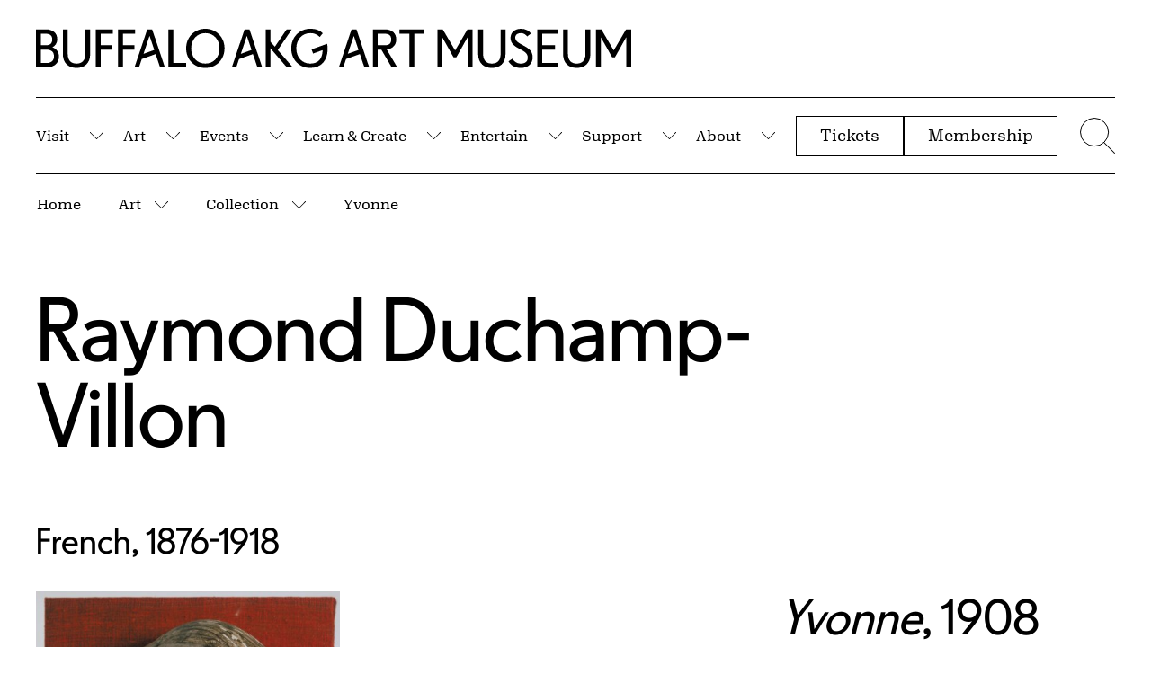

--- FILE ---
content_type: text/html; charset=UTF-8
request_url: https://buffaloakg.org/artworks/194552-yvonne
body_size: 57840
content:
<!DOCTYPE html>
<html lang="en" dir="ltr" prefix="content: http://purl.org/rss/1.0/modules/content/  dc: http://purl.org/dc/terms/  foaf: http://xmlns.com/foaf/0.1/  og: http://ogp.me/ns#  rdfs: http://www.w3.org/2000/01/rdf-schema#  schema: http://schema.org/  sioc: http://rdfs.org/sioc/ns#  sioct: http://rdfs.org/sioc/types#  skos: http://www.w3.org/2004/02/skos/core#  xsd: http://www.w3.org/2001/XMLSchema# ">
<head>
    <meta charset="utf-8" />
<script async src="https://www.googletagmanager.com/gtag/js?id=G-HV92E9RB1B"></script>
<script>window.dataLayer = window.dataLayer || [];function gtag(){dataLayer.push(arguments)};gtag("js", new Date());gtag("set", "developer_id.dMDhkMT", true);gtag("config", "G-HV92E9RB1B", {"groups":"default","page_placeholder":"PLACEHOLDER_page_location","allow_ad_personalization_signals":false});</script>
<meta name="keywords" content="Sculpture (visual work)" />
<meta name="Generator" content="Drupal 10 (https://www.drupal.org)" />
<meta name="MobileOptimized" content="width" />
<meta name="HandheldFriendly" content="true" />
<meta name="viewport" content="width=device-width, initial-scale=1.0" />
<link rel="icon" href="/themes/custom/albrightknox/favicon.ico" type="image/vnd.microsoft.icon" />
<link rel="canonical" href="https://buffaloakg.org/artworks/194552-yvonne" />
<link rel="shortlink" href="https://buffaloakg.org/node/965" />
<script src="/sites/default/files/google_tag/primary/google_tag.script.js?t94xge" defer></script>
<script src="/sites/default/files/google_tag/secondary/google_tag.script.js?t94xge" defer></script>

    <title>Yvonne | Buffalo AKG Art Museum</title>
    <meta name="viewport" content="width=device-width, initial-scale=1.0, maximum-scale=1.0, user-scalable=0" />
                                                    
    <link rel="apple-touch-icon" sizes="180x180" href="/themes/custom/albrightknox/favicons/apple-touch-icon.png">
    <link rel="icon" type="image/png" sizes="32x32" href="/themes/custom/albrightknox/favicons/favicon-32x32.png">
    <link rel="icon" type="image/png" sizes="16x16" href="/themes/custom/albrightknox/favicons/favicon-16x16.png">
    <link rel="manifest" href="/themes/custom/albrightknox/favicons/site.webmanifest">
    <link rel="mask-icon" href="/themes/custom/albrightknox/favicons/safari-pinned-tab.svg" color="#000000">
    <meta name="msapplication-TileColor" content="#000000">
    <meta name="theme-color" content="#ffffff">


    <link rel="stylesheet" media="all" href="/core/themes/stable9/css/core/components/progress.module.css?t94xge" />
<link rel="stylesheet" media="all" href="/core/themes/stable9/css/core/components/ajax-progress.module.css?t94xge" />
<link rel="stylesheet" media="all" href="/core/themes/stable9/css/system/components/align.module.css?t94xge" />
<link rel="stylesheet" media="all" href="/core/themes/stable9/css/system/components/fieldgroup.module.css?t94xge" />
<link rel="stylesheet" media="all" href="/core/themes/stable9/css/system/components/container-inline.module.css?t94xge" />
<link rel="stylesheet" media="all" href="/core/themes/stable9/css/system/components/clearfix.module.css?t94xge" />
<link rel="stylesheet" media="all" href="/core/themes/stable9/css/system/components/details.module.css?t94xge" />
<link rel="stylesheet" media="all" href="/core/themes/stable9/css/system/components/hidden.module.css?t94xge" />
<link rel="stylesheet" media="all" href="/core/themes/stable9/css/system/components/item-list.module.css?t94xge" />
<link rel="stylesheet" media="all" href="/core/themes/stable9/css/system/components/js.module.css?t94xge" />
<link rel="stylesheet" media="all" href="/core/themes/stable9/css/system/components/nowrap.module.css?t94xge" />
<link rel="stylesheet" media="all" href="/core/themes/stable9/css/system/components/position-container.module.css?t94xge" />
<link rel="stylesheet" media="all" href="/core/themes/stable9/css/system/components/reset-appearance.module.css?t94xge" />
<link rel="stylesheet" media="all" href="/core/themes/stable9/css/system/components/resize.module.css?t94xge" />
<link rel="stylesheet" media="all" href="/core/themes/stable9/css/system/components/system-status-counter.css?t94xge" />
<link rel="stylesheet" media="all" href="/core/themes/stable9/css/system/components/system-status-report-counters.css?t94xge" />
<link rel="stylesheet" media="all" href="/core/themes/stable9/css/system/components/system-status-report-general-info.css?t94xge" />
<link rel="stylesheet" media="all" href="/core/themes/stable9/css/system/components/tablesort.module.css?t94xge" />
<link rel="stylesheet" media="all" href="/core/themes/stable9/css/views/views.module.css?t94xge" />
<link rel="stylesheet" media="all" href="/modules/custom/breadcrumb_dropdown_menu/css/breadcrumb_dropdown_menu.module.css?t94xge" />
<link rel="stylesheet" media="all" href="/modules/contrib/paragraphs/css/paragraphs.unpublished.css?t94xge" />
<link rel="stylesheet" media="all" href="https://cdn.jsdelivr.net/npm/plyr@3.7.8/dist/plyr.css" />
<link rel="stylesheet" media="all" href="/themes/custom/albrightknox/assets/dist/css/app.css?t94xge" />


    <meta name="msvalidate.01" content="9B34D492FBB9095BFF785A02A2839C89" />

    <!-- Google Tag Manager -->
    <script>(function(w,d,s,l,i){w[l]=w[l]||[];w[l].push({'gtm.start': new Date().getTime(),event:'gtm.js'});var f=d.getElementsByTagName(s)[0], j=d.createElement(s),dl=l!='dataLayer'?'&l='+l:'';j.async=true;j.src= 'https://www.googletagmanager.com/gtm.js?id='+i+dl;f.parentNode.insertBefore(j,f);})(window,document,'script','dataLayer','GTM-WGTN5Z48');</script>
    <!-- End Google Tag Manager -->

    <meta name="facebook-domain-verification" content="2grgrmlanyza7uhob1sca0djl6daor" />
    <!-- Meta Pixel Code -->
    <script>
        !function(f,b,e,v,n,t,s)
        {if(f.fbq)return;n=f.fbq=function(){n.callMethod?
          n.callMethod.apply(n,arguments):n.queue.push(arguments)};
          if(!f._fbq)f._fbq=n;n.push=n;n.loaded=!0;n.version='2.0';
          n.queue=[];t=b.createElement(e);t.async=!0;
          t.src=v;s=b.getElementsByTagName(e)[0];
          s.parentNode.insertBefore(t,s)}(window, document,'script',
          'https://connect.facebook.net/en_US/fbevents.js');
        fbq('init', '607633525541126');
        fbq('track', 'PageView');
      </script>
      <noscript>
        <img height="1" width="1" style="display:none" src="https://www.facebook.com/tr?id=607633525541126&ev=PageView&noscript=1" />
      </noscript>
      <!-- End Meta Pixel Code -->
</head>


<body class="page-museum-closed no-sidebars path-node page-type-artwork">
  <!-- Google Tag Manager (noscript) -->
  <noscript><iframe src=https://www.googletagmanager.com/ns.html?id=GTM-WGTN5Z48 height="0" width="0" style="display:none;visibility:hidden"></iframe></noscript>
  <!-- End Google Tag Manager (noscript) -->
  <script>document.body.classList.add('js');</script>
  <a class="c-skip-content" href="#main">
    Skip to Main Content
  </a>

      <noscript><iframe src="https://www.googletagmanager.com/ns.html?id=GTM-5QFK6QF" height="0" width="0" style="display:none;visibility:hidden"></iframe></noscript><noscript><iframe src="https://www.googletagmanager.com/ns.html?id=GTM-TN26TZP" height="0" width="0" style="display:none;visibility:hidden"></iframe></noscript>
  
        <div class="dialog-off-canvas-main-canvas" data-off-canvas-main-canvas>
    
<div id="page" role="document">
  


  

<div id="block-albrightknoxnotificationblock" class="block block-albrightknox-settings block-albrightknox-settings-notification-block">
  
    
      <div class="block-content">
      <div id="ak-notification-container" class="ak-notification"></div>


    </div>
  </div>




  
  <header id="site-header" class="site-header">

    <div id="site-header-logo" class="site-header__logo o-container o-container--fw">
      <div class="site-header__logo-inner ">
        <a href="/">
          <span class="u-sr-only">Home | Buffalo AKG Art Museum</span>
          <span class="site-header__logo-desktop">
            <span aria-hidden="true"><svg width="300" height="20" viewBox="0 0 300 20" fill="none" xmlns="http://www.w3.org/2000/svg">
  <path d="M0 0.307414H4.98702C8.5859 0.307414 10.6938 2.30561 10.6938 5.25166C10.6938 7.24985 9.71697 8.6076 8.22601 9.35051C10.2568 10.0934 11.5678 11.733 11.5678 14.0642C11.5678 17.0102 9.45991 19.5208 5.34691 19.5208H0V0.307414ZM2.4678 2.51055V8.35142H4.88419C7.27488 8.35142 8.1746 7.24985 8.1746 5.43098C8.1746 3.61212 7.27488 2.51055 4.88419 2.51055H2.4678V2.51055ZM2.4678 10.5546V17.3177H5.24408C8.14889 17.3177 9.04861 15.7037 9.04861 13.8849C9.04861 12.066 8.14889 10.5546 5.24408 10.5546H2.4678V10.5546ZM20.4108 19.8026C16.632 19.8026 13.5215 17.5738 13.5215 12.8089V0.307414H15.9893V12.7321C15.9893 16.3186 17.9687 17.5995 20.4108 17.5995C22.8529 17.5995 24.8323 16.3186 24.8323 12.7321V0.307414H27.3001V12.8089C27.3001 17.5738 24.2153 19.8026 20.4108 19.8026V19.8026ZM30.1303 0.307414H38.7676V2.51055H32.5981V8.35142H38.4335V10.5546H32.5981V19.5208H30.1303V0.307414ZM41.3383 0.307414H49.9756V2.51055H43.8061V8.35142H49.6414V10.5546H43.8061V19.5208H41.3383V0.307414ZM56.068 0.307414H58.5358L64.9623 19.5208H62.546L60.2838 12.7833L53.2917 15.3195L51.8778 19.5208H49.6414L56.068 0.307414ZM54.1657 12.6808L59.5897 10.7083L57.2248 3.56088L54.1657 12.6808ZM66.6872 0.307414H69.155V17.3177H75.7101V19.5208H66.6872V0.307414ZM75.6587 9.88849C75.6587 4.20133 79.8746 0 85.3243 0C90.774 0 95.0156 4.20133 95.0156 9.88849C95.0156 15.5756 90.7997 19.8026 85.3243 19.8026C79.8489 19.8026 75.6587 15.6013 75.6587 9.88849V9.88849ZM92.4706 9.88849C92.4706 5.50784 89.6172 2.20313 85.35 2.20313C81.0828 2.20313 78.2037 5.50784 78.2037 9.88849C78.2037 14.2691 81.057 17.5995 85.35 17.5995C89.6429 17.5995 92.4706 14.2691 92.4706 9.88849ZM105.118 0.307414H107.586L114.013 19.5208H111.596L109.334 12.7833L102.342 15.3195L100.928 19.5208H98.6916L105.118 0.307414ZM103.216 12.6808L108.64 10.7083L106.275 3.56088L103.216 12.6808V12.6808ZM115.737 0.307414H118.205V6.6094L120.39 9.06872L126.328 0.307414H128.925L121.855 10.7339L129.439 19.5208H126.457L118.205 9.91411V19.5208H115.737V0.307414V0.307414ZM138.899 10.4008L146.739 7.58288C146.919 8.40265 146.996 9.24804 146.996 10.1959C146.996 16.0624 143.68 19.8026 138.179 19.8026C132.678 19.8026 128.642 15.6013 128.642 9.88849C128.642 4.17571 132.832 0 138.23 0C140.955 0 142.909 0.666064 144.528 2.27999L143.012 4.15009C141.752 2.8692 140.313 2.20313 138.256 2.20313C134.015 2.20313 131.187 5.50784 131.187 9.88849C131.187 14.2691 133.963 17.5995 138.205 17.5995C142.163 17.5995 144.348 15.3707 144.477 10.7851L139.644 12.5271L138.899 10.4008V10.4008Z" fill="currentColor"/>
  <path d="M159.045 0.307414H161.513L167.939 19.5208H165.523L163.261 12.7833L156.268 15.2939L154.855 19.5208H152.618L159.045 0.307414ZM157.142 12.6552L162.567 10.7083L160.202 3.56088L157.142 12.6552ZM169.79 0.307414H175.857C179.456 0.307414 181.563 2.30561 181.563 5.43098C181.563 8.24895 179.61 10.1447 176.808 10.5033L182.103 19.5208H179.301L174.057 10.5546H172.258V19.5208H169.79V0.307414V0.307414ZM172.258 2.51055V8.35142H175.754C178.145 8.35142 179.044 7.24985 179.044 5.43098C179.044 3.61212 178.145 2.51055 175.754 2.51055H172.258V2.51055ZM183.157 0.307414H195.702V2.51055H190.663V19.5234H188.196V2.51055H183.157V0.307414V0.307414ZM202.308 0.307414H205.008L211.254 10.9388L217.478 0.307414H220.048V19.5234H217.581V4.20133L211.874 14.3972H210.434L204.779 4.3038V19.5208H202.311V0.307414H202.308ZM229.765 19.8026C225.986 19.8026 222.876 17.5738 222.876 12.8089V0.307414H225.344V12.7321C225.344 16.3186 227.323 17.5995 229.765 17.5995C232.207 17.5995 234.187 16.3186 234.187 12.7321V0.307414H236.655V12.8089C236.655 17.5738 233.57 19.8026 229.765 19.8026V19.8026ZM238.146 16.4467L240.151 15.1145C241.076 16.5235 242.259 17.5995 244.392 17.5995C246.809 17.5995 247.863 16.2929 247.863 14.6534C247.863 12.6296 246.629 11.6817 244.007 10.2984C241.333 8.91501 239.174 7.53165 239.174 4.66245C239.174 1.79325 241.385 0 244.444 0C246.757 0 248.454 0.94786 249.482 2.40808L247.554 3.86829C246.86 2.94605 245.909 2.20313 244.444 2.20313C242.773 2.20313 241.564 2.97167 241.564 4.4575C241.564 6.27637 243.287 7.12176 245.292 8.24895C247.914 9.68355 250.33 10.9644 250.33 14.4228C250.33 17.497 248.197 19.8026 244.392 19.8026C241.282 19.8026 239.277 18.3936 238.146 16.4467V16.4467ZM252.646 0.307414H262.903V2.51055H255.114V8.35142H261.618V10.5546H255.114V17.3177H263.16V19.5208H252.646V0.307414ZM272.543 19.8026C268.764 19.8026 265.654 17.5738 265.654 12.8089V0.307414H268.122V12.7321C268.122 16.3186 270.101 17.5995 272.543 17.5995C274.985 17.5995 276.965 16.3186 276.965 12.7321V0.307414H279.432V12.8089C279.432 17.5738 276.348 19.8026 272.543 19.8026ZM282.263 0.307414H284.962L291.208 10.9388L297.429 0.307414H300V19.5234H297.532V4.20133L291.825 14.3972H290.386L284.73 4.3038V19.5208H282.263V0.307414V0.307414Z" fill="currentColor"/>
</svg>
</span>
          </span>
          <span class="site-header__logo-mobile">
            <span aria-hidden="true"><svg width="300" height="92" viewBox="0 0 300 92" fill="none" xmlns="http://www.w3.org/2000/svg">
  <path d="M9.165 76.476L20.154 72.519L15.363 57.99L9.165 76.476V76.476ZM39.786 55.854V67.728H46.869C49.263 67.728 50.973 67.2 51.999 66.141C53.022 65.082 53.535 63.633 53.535 61.794C53.535 59.955 53.022 58.506 51.999 57.447C50.976 56.388 49.266 55.86 46.869 55.86H39.786V55.854ZM262.611 51.375H268.08L280.734 72.987L293.337 51.375H298.545V90.429H293.547V59.289L281.988 80.016H279.072L267.615 59.499V90.432H262.617V51.378L262.611 51.375ZM256.596 80.172C256.404 81.213 256.134 82.185 255.789 83.088C255.441 83.991 255.015 84.807 254.514 85.536C254.01 86.265 253.437 86.925 252.795 87.516C252.153 88.107 251.457 88.62 250.713 89.052C249.966 89.487 249.177 89.85 248.343 90.144C247.509 90.438 246.642 90.657 245.739 90.795C244.836 90.933 243.9 91.002 242.928 91.002C241.956 91.002 241.017 90.933 240.117 90.795C239.214 90.657 238.347 90.438 237.513 90.144C236.679 89.85 235.89 89.484 235.143 89.052C234.396 88.617 233.712 88.107 233.085 87.516C232.461 86.925 231.888 86.265 231.366 85.536C230.844 84.807 230.412 83.991 230.064 83.088C229.716 82.185 229.446 81.213 229.257 80.172C229.065 79.131 228.972 78.003 228.972 76.788V51.375H233.97V76.632C233.97 77.535 234.03 78.375 234.153 79.158C234.273 79.938 234.447 80.643 234.675 81.267C234.9 81.891 235.179 82.458 235.509 82.959C235.839 83.463 236.202 83.913 236.601 84.312C237 84.711 237.441 85.05 237.93 85.326C238.416 85.605 238.929 85.83 239.466 86.004C240.003 86.178 240.558 86.307 241.131 86.394C241.704 86.481 242.304 86.523 242.928 86.523C243.552 86.523 244.152 86.481 244.725 86.394C245.298 86.307 245.853 86.178 246.393 86.004C246.93 85.83 247.434 85.605 247.902 85.326C248.37 85.047 248.814 84.711 249.231 84.312C249.648 83.913 250.02 83.46 250.35 82.959C250.68 82.455 250.956 81.891 251.184 81.267C251.409 80.643 251.583 79.938 251.706 79.158C251.826 78.378 251.889 77.535 251.889 76.632V51.375H256.887V76.788C256.887 78.003 256.791 79.131 256.602 80.172H256.596ZM202.626 51.375H223.404V55.854H207.624V67.728H220.8V72.207H207.624V85.956H223.923V90.435H202.623V51.378L202.626 51.375ZM169.95 80.172C169.758 81.213 169.488 82.185 169.143 83.088C168.795 83.991 168.369 84.807 167.868 85.536C167.364 86.265 166.791 86.925 166.149 87.516C165.507 88.107 164.811 88.62 164.067 89.052C163.32 89.487 162.531 89.85 161.697 90.144C160.863 90.438 159.996 90.657 159.093 90.795C158.19 90.933 157.254 91.002 156.282 91.002C155.31 91.002 154.371 90.933 153.471 90.795C152.568 90.657 151.701 90.438 150.867 90.144C150.033 89.85 149.244 89.484 148.497 89.052C147.75 88.617 147.066 88.107 146.439 87.516C145.815 86.925 145.242 86.265 144.72 85.536C144.198 84.807 143.766 83.991 143.418 83.088C143.07 82.185 142.8 81.213 142.611 80.172C142.419 79.131 142.326 78.003 142.326 76.788V51.375H147.324V76.632C147.324 77.535 147.384 78.375 147.507 79.158C147.627 79.938 147.801 80.643 148.029 81.267C148.254 81.891 148.533 82.458 148.863 82.959C149.193 83.463 149.556 83.913 149.955 84.312C150.354 84.711 150.795 85.05 151.284 85.326C151.77 85.605 152.283 85.83 152.82 86.004C153.357 86.178 153.912 86.307 154.485 86.394C155.058 86.481 155.658 86.523 156.282 86.523C156.906 86.523 157.506 86.481 158.079 86.394C158.652 86.307 159.207 86.178 159.747 86.004C160.284 85.83 160.788 85.605 161.256 85.326C161.724 85.047 162.168 84.711 162.585 84.312C163.002 83.913 163.374 83.46 163.704 82.959C164.034 82.455 164.31 81.891 164.538 81.267C164.763 80.643 164.937 79.938 165.06 79.158C165.18 78.378 165.243 77.535 165.243 76.632V51.375H170.241V76.788C170.241 78.003 170.145 79.131 169.956 80.172H169.95ZM100.671 51.375H106.14L118.794 72.987L131.397 51.375H136.605V90.429H131.607V59.289L120.048 80.016H117.132L105.675 59.499V90.432H100.677V51.378L100.671 51.375ZM13.029 51.375H18.027L31.044 90.429H26.148L21.564 76.734L7.401 81.837L4.536 90.429H0L13.017 51.378L13.029 51.375ZM61.875 51.375H87.288V55.854H77.082V90.432H72.084V55.854H61.878V51.375H61.875ZM34.797 51.375H47.085C50.694 51.375 53.523 52.32 55.572 54.213C57.621 56.106 58.644 58.632 58.644 61.791C58.644 64.638 57.741 66.981 55.935 68.82C54.129 70.659 51.822 71.754 49.008 72.102L59.736 90.432H54.06L43.437 72.207H39.792V90.432H34.794V51.378L34.797 51.375ZM178.104 89.076C176.022 87.792 174.408 86.16 173.262 84.18L177.324 81.471C178.26 82.896 179.388 84.093 180.708 85.065C182.028 86.037 183.762 86.523 185.916 86.523C188.346 86.523 190.125 85.941 191.253 84.777C192.381 83.613 192.945 82.2 192.945 80.532C192.945 78.483 192.303 76.845 191.019 75.612C189.735 74.379 187.773 73.068 185.136 71.679C184.476 71.334 183.825 70.977 183.183 70.611C182.541 70.245 181.923 69.882 181.335 69.516C180.744 69.153 180.189 68.769 179.67 68.37C179.148 67.971 178.662 67.545 178.212 67.095C177.759 66.645 177.36 66.168 177.015 65.664C176.667 65.16 176.373 64.632 176.13 64.077C175.887 63.522 175.695 62.922 175.557 62.28C175.419 61.638 175.347 60.951 175.347 60.222C175.347 57.237 176.355 54.912 178.368 53.244C180.381 51.579 182.934 50.745 186.024 50.745C188.349 50.745 190.371 51.189 192.09 52.074C193.809 52.959 195.189 54.15 196.23 55.641L192.324 58.611C191.628 57.672 190.779 56.874 189.771 56.214C188.763 55.554 187.515 55.224 186.021 55.224C184.32 55.224 182.922 55.614 181.83 56.397C180.738 57.177 180.189 58.314 180.189 59.808C180.189 61.647 180.945 63.108 182.454 64.182C183.963 65.259 185.727 66.369 187.74 67.515C188.331 67.827 188.913 68.148 189.486 68.478C190.059 68.808 190.623 69.138 191.178 69.468C191.733 69.798 192.264 70.146 192.765 70.509C193.269 70.875 193.746 71.256 194.196 71.655C194.646 72.054 195.063 72.471 195.447 72.906C195.828 73.341 196.176 73.818 196.488 74.337C196.8 74.859 197.061 75.405 197.268 75.978C197.475 76.551 197.64 77.175 197.763 77.853C197.883 78.531 197.946 79.269 197.946 80.067C197.946 80.97 197.859 81.831 197.685 82.644C197.511 83.46 197.25 84.231 196.905 84.96C196.557 85.689 196.131 86.367 195.63 86.991C195.126 87.615 194.544 88.17 193.884 88.656C193.224 89.142 192.486 89.559 191.67 89.907C190.854 90.255 189.969 90.522 189.015 90.714C188.061 90.906 187.026 90.999 185.916 90.999C182.793 90.999 180.189 90.357 178.104 89.073" fill="currentColor"/>
  <path d="M7.23901 21.453V35.202H12.864C15.78 35.202 17.793 34.5 18.906 33.093C20.016 31.686 20.571 30.063 20.571 28.224C20.571 26.385 20.016 24.795 18.906 23.46C17.793 22.125 15.78 21.456 12.864 21.456H7.23901V21.453ZM211.317 25.776L222.306 21.765L217.515 7.236L211.317 25.776V25.776ZM111.96 25.776L122.949 21.765L118.158 7.236L111.96 25.776V25.776ZM7.23901 5.103V16.977H12.135C14.529 16.977 16.239 16.449 17.265 15.39C18.288 14.331 18.801 12.882 18.801 11.043C18.801 9.204 18.288 7.755 17.265 6.696C16.242 5.637 14.532 5.109 12.135 5.109H7.23901V5.103ZM177.912 35.541C178.797 35.385 179.64 35.151 180.438 34.839C181.236 34.527 181.992 34.146 182.703 33.693C183.414 33.243 184.083 32.73 184.707 32.157C185.331 31.584 185.895 30.96 186.399 30.282C186.903 29.604 187.344 28.884 187.728 28.122C188.109 27.36 188.439 26.541 188.718 25.674C188.997 24.807 189.204 23.904 189.342 22.965C189.48 22.026 189.549 21.072 189.549 20.1C189.549 19.128 189.48 18.174 189.342 17.235C189.204 16.296 188.994 15.396 188.718 14.526C188.439 13.659 188.109 12.843 187.728 12.078C187.344 11.316 186.903 10.593 186.399 9.918C185.895 9.24 185.331 8.625 184.707 8.07C184.083 7.515 183.414 7.011 182.703 6.561C181.992 6.111 181.236 5.727 180.438 5.415C179.64 5.103 178.797 4.869 177.912 4.713C177.027 4.557 176.097 4.479 175.125 4.479C174.153 4.479 173.223 4.557 172.338 4.713C171.453 4.869 170.601 5.103 169.785 5.415C168.969 5.727 168.204 6.111 167.493 6.561C166.782 7.014 166.122 7.518 165.513 8.07C164.904 8.625 164.34 9.243 163.821 9.918C163.299 10.596 162.849 11.316 162.468 12.078C162.087 12.843 161.757 13.659 161.478 14.526C161.199 15.393 160.992 16.296 160.854 17.235C160.716 18.171 160.644 19.128 160.644 20.1C160.644 21.072 160.713 22.026 160.854 22.965C160.992 23.901 161.199 24.804 161.478 25.674C161.754 26.541 162.084 27.357 162.468 28.122C162.849 28.887 163.302 29.607 163.821 30.282C164.343 30.96 164.907 31.584 165.513 32.157C166.119 32.73 166.779 33.243 167.493 33.693C168.204 34.146 168.969 34.527 169.785 34.839C170.601 35.151 171.45 35.385 172.338 35.541C173.223 35.697 174.153 35.775 175.125 35.775C176.097 35.775 177.027 35.697 177.912 35.541ZM215.172 0.624H220.17L233.19 39.681H228.294L223.71 25.986L209.547 31.14L206.682 39.681H202.152L215.172 0.624ZM236.679 0.624H241.677V13.434L246.102 18.432L258.132 0.624H263.391L249.072 21.819L264.435 39.681H258.393L241.677 20.154V39.681H236.679V0.624ZM137.322 0.624H142.32V35.202H155.598V39.681H137.319V0.624H137.322ZM115.815 0.624H120.813L133.83 39.681H128.934L124.35 25.986L110.187 31.14L107.322 39.681H102.792L115.812 0.624H115.815ZM85.977 0.624H103.473V5.103H90.975V16.977H102.795V21.456H90.975V39.681H85.977V0.624ZM63.273 0.624H80.769V5.103H68.271V16.977H80.091V21.456H68.271V39.681H63.273V0.624ZM57.258 29.421C57.066 30.462 56.796 31.434 56.451 32.337C56.103 33.24 55.677 34.056 55.176 34.785C54.672 35.514 54.099 36.174 53.457 36.765C52.815 37.356 52.119 37.869 51.375 38.301C50.628 38.736 49.839 39.099 49.005 39.393C48.171 39.687 47.304 39.906 46.401 40.044C45.498 40.182 44.562 40.254 43.59 40.254C42.618 40.254 41.679 40.185 40.779 40.044C39.876 39.906 39.009 39.687 38.175 39.393C37.341 39.099 36.552 38.733 35.805 38.301C35.058 37.866 34.374 37.356 33.747 36.765C33.123 36.174 32.55 35.514 32.028 34.785C31.506 34.056 31.071 33.24 30.726 32.337C30.378 31.434 30.108 30.462 29.919 29.421C29.727 28.38 29.634 27.252 29.634 26.037V0.624H34.632V25.881C34.632 26.784 34.692 27.627 34.815 28.407C34.935 29.187 35.109 29.892 35.337 30.516C35.562 31.14 35.841 31.707 36.171 32.208C36.501 32.712 36.864 33.162 37.263 33.561C37.662 33.96 38.103 34.299 38.592 34.575C39.078 34.854 39.591 35.079 40.128 35.253C40.665 35.427 41.223 35.556 41.796 35.643C42.369 35.73 42.969 35.772 43.593 35.772C44.217 35.772 44.817 35.73 45.39 35.643C45.963 35.556 46.518 35.427 47.055 35.253C47.592 35.079 48.096 34.854 48.564 34.575C49.032 34.299 49.476 33.96 49.893 33.561C50.31 33.162 50.682 32.712 51.012 32.208C51.342 31.704 51.618 31.14 51.846 30.516C52.071 29.892 52.245 29.187 52.368 28.407C52.488 27.627 52.551 26.784 52.551 25.881V0.624H57.549V26.037C57.549 27.252 57.453 28.38 57.264 29.421H57.258ZM2.23801 0.624H12.342C15.951 0.624 18.78 1.554 20.829 3.411C22.878 5.268 23.901 7.689 23.901 10.674C23.901 12.687 23.442 14.388 22.521 15.777C21.6 17.166 20.394 18.243 18.903 19.005C20.952 19.77 22.59 20.967 23.823 22.599C25.056 24.231 25.671 26.226 25.671 28.587C25.671 29.352 25.602 30.09 25.464 30.801C25.326 31.512 25.125 32.199 24.864 32.859C24.603 33.519 24.273 34.143 23.874 34.734C23.475 35.325 23.016 35.871 22.494 36.375C21.972 36.879 21.384 37.338 20.724 37.755C20.064 38.172 19.344 38.52 18.564 38.796C17.784 39.075 16.932 39.291 16.011 39.447C15.09 39.603 14.109 39.681 13.068 39.681H2.23801V0.624ZM283.596 21.141L299.478 15.414C299.652 16.248 299.781 17.1 299.868 17.967C299.955 18.834 299.997 19.755 299.997 20.727C299.997 22.221 299.892 23.643 299.685 24.996C299.478 26.349 299.172 27.627 298.773 28.824C298.374 30.021 297.879 31.134 297.288 32.157C296.697 33.18 296.019 34.119 295.257 34.968C294.492 35.82 293.643 36.573 292.704 37.233C291.768 37.893 290.742 38.448 289.632 38.901C288.522 39.351 287.34 39.69 286.092 39.915C284.841 40.14 283.524 40.254 282.135 40.254C281.058 40.254 279.999 40.167 278.958 39.993C277.917 39.819 276.909 39.576 275.937 39.264C274.965 38.952 274.035 38.562 273.15 38.091C272.265 37.623 271.422 37.092 270.624 36.504C269.826 35.913 269.079 35.253 268.386 34.524C267.69 33.795 267.057 33.024 266.484 32.208C265.911 31.392 265.398 30.516 264.948 29.577C264.498 28.641 264.105 27.669 263.775 26.661C263.445 25.653 263.202 24.597 263.046 23.484C262.89 22.374 262.812 21.246 262.812 20.1C262.812 18.954 262.89 17.835 263.046 16.74C263.202 15.648 263.445 14.589 263.775 13.563C264.105 12.54 264.495 11.568 264.948 10.647C265.398 9.729 265.92 8.85 266.511 8.016C267.102 7.182 267.744 6.411 268.437 5.7C269.13 4.989 269.877 4.338 270.675 3.747C271.473 3.156 272.322 2.628 273.228 2.16C274.131 1.692 275.067 1.302 276.039 0.987C277.011 0.675 278.01 0.432 279.033 0.258C280.065 0.087 281.13 0 282.243 0C284.985 0 287.391 0.363 289.455 1.092C291.519 1.821 293.37 3.003 295.002 4.632L291.93 8.433C290.646 7.149 289.239 6.168 287.712 5.49C286.185 4.812 284.379 4.476 282.297 4.476C281.361 4.476 280.449 4.554 279.564 4.71C278.679 4.866 277.836 5.1 277.038 5.412C276.24 5.724 275.484 6.108 274.773 6.558C274.062 7.011 273.402 7.515 272.793 8.067C272.184 8.622 271.629 9.24 271.128 9.915C270.624 10.593 270.174 11.313 269.775 12.075C269.376 12.84 269.046 13.656 268.785 14.523C268.524 15.39 268.323 16.293 268.185 17.232C268.047 18.168 267.975 19.125 267.975 20.097C267.975 21.069 268.044 22.023 268.185 22.962C268.323 23.898 268.524 24.801 268.785 25.671C269.046 26.538 269.367 27.354 269.748 28.119C270.129 28.884 270.573 29.604 271.077 30.279C271.581 30.957 272.136 31.581 272.745 32.154C273.351 32.727 274.002 33.24 274.698 33.69C275.391 34.143 276.138 34.524 276.936 34.836C277.734 35.148 278.577 35.382 279.462 35.538C280.347 35.694 281.259 35.772 282.195 35.772C286.188 35.772 289.269 34.626 291.438 32.334C293.607 30.042 294.762 26.571 294.9 21.918L285.111 25.458L283.602 21.135L283.596 21.141ZM171.846 39.993C170.805 39.819 169.788 39.576 168.801 39.264C167.811 38.952 166.866 38.562 165.963 38.091C165.06 37.623 164.211 37.092 163.41 36.504C162.612 35.913 161.856 35.253 161.145 34.524C160.434 33.795 159.783 33.024 159.192 32.208C158.601 31.392 158.082 30.516 157.629 29.577C157.176 28.641 156.795 27.669 156.483 26.661C156.171 25.653 155.928 24.597 155.754 23.484C155.58 22.374 155.493 21.246 155.493 20.1C155.493 18.954 155.58 17.835 155.754 16.74C155.928 15.648 156.171 14.589 156.483 13.563C156.795 12.54 157.176 11.568 157.629 10.647C158.079 9.729 158.601 8.85 159.192 8.016C159.783 7.182 160.434 6.411 161.145 5.7C161.856 4.989 162.612 4.338 163.41 3.747C164.208 3.156 165.057 2.628 165.963 2.16C166.866 1.692 167.811 1.302 168.801 0.987C169.791 0.675 170.805 0.432 171.846 0.258C172.887 0.087 173.961 0 175.074 0C176.187 0 177.27 0.087 178.329 0.261C179.388 0.435 180.402 0.678 181.374 0.99C182.346 1.302 183.282 1.692 184.185 2.163C185.088 2.631 185.946 3.162 186.762 3.75C187.578 4.341 188.34 4.992 189.054 5.703C189.765 6.414 190.416 7.188 191.007 8.019C191.598 8.853 192.117 9.729 192.57 10.65C193.02 11.571 193.404 12.543 193.716 13.566C194.028 14.589 194.271 15.648 194.445 16.743C194.619 17.838 194.706 18.957 194.706 20.103C194.706 21.249 194.619 22.377 194.445 23.487C194.271 24.597 194.028 25.656 193.716 26.664C193.404 27.672 193.02 28.644 192.57 29.58C192.12 30.519 191.598 31.395 191.007 32.211C190.416 33.027 189.765 33.798 189.054 34.527C188.343 35.256 187.578 35.916 186.762 36.507C185.946 37.098 185.088 37.626 184.185 38.094C183.282 38.562 182.343 38.952 181.374 39.267C180.402 39.579 179.385 39.822 178.329 39.996C177.27 40.17 176.184 40.257 175.074 40.257C173.964 40.257 172.887 40.17 171.846 39.996" fill="currentColor"/>
</svg>
</span>
          </span>
        </a>
      </div>
    </div>


    <div class="site-header__menu o-container o-container--fw">

      <div class="site-header__menu-bar">
        <div class="site-header__menu-bar-left">
                                  <button class="site-header__toggle site-header__toggle--mobile-menu js-accordion-toggle" aria-label="Menu toggle" data-targetid="site--primary-menu-content">
              <span class="site-header__toggle--closed">Menu</span>
              <span class="site-header__toggle--open">Close</span>
            </button>

            <div id="site--primary-menu-content" class="site-header__mobile-primary">
              <div class="site-header__mobile-primary-inner">
                

  <nav role="navigation" aria-labelledby="block-albrightknox-main-menu-menu" id="block-albrightknox-main-menu" class="menu-primary">
          
    

      <div class="block-content">
      
              <ul class="site-menu__menu-items site-menu__menu-items--parent"  class="menu">
                      <li class="menu-item menu-item--expanded js-menu-hover-toggle site-menu__menu-item site-menu__menu-item--parent">
                            <div class="site-menu__menu-item-inner">
                                <a href="/hours-admission" title="Visit" class="site-menu__menu-item-link u-hover-line-after" data-drupal-link-system-path="node/16551">Visit</a>
                                              <button class="js-menu-accordion-toggle site-menu__dropdown-toggle" aria-expanded="false" aria-controls="control-id-4160">
                <span class="u-sr-only">Submenu</span>
                <span class="site-menu__dropdown-toggle-icon" aria-hidden="true">
                  <svg width="15" height="8" viewBox="0 0 15 8" fill="none" xmlns="http://www.w3.org/2000/svg">
                    <path d="M0 0.382654C0 0.165048 0.185903 0.0198096 0.371806 0.0198096C0.483296 0.0198096 0.557709 0.0559915 0.632122 0.128612L7.50857 7.09324L14.3478 0.128612C14.4964 -0.0163747 14.7197 -0.05281 14.8682 0.0924296C15.0168 0.237416 15.0541 0.455274 14.9053 0.600254L14.8682 0.636436L7.73158 7.89126C7.58301 8.03625 7.35977 8.03625 7.21121 7.89126L0.111742 0.636436C0.0375883 0.563817 0.000252188 0.455014 0.000252188 0.382395L0 0.382654Z" fill="currentColor"/>
                  </svg>
                </span>
              </button>
            </div>
            <div id="control-id-4160"
              class="site-menu__dropdown-panel"
              aria-hidden="true"
              tabindex="-1"
              role="region"
              aria-label="Visit menu"
            >
              <div class="site-menu__dropdown-panel-inner">
                                  <div class="site-menu__dropdown-panel-menu">
                                          <h3 class="site-menu__dropdown-title"><a href="/hours-admission">Visit</a></h3>
                                                      <ul class="site-menu__menu-items site-menu__menu-items--child">
                      <li class="menu-item site-menu__menu-item site-menu__menu-item--child">
                                      <a href="/plan-your-visit" class="u-hover-line-after" target="" data-drupal-link-system-path="node/16943">Plan Your Visit</a>
                          </li>
                  <li class="menu-item site-menu__menu-item site-menu__menu-item--child">
                                      <a href="/hours-admission" class="u-hover-line-after" target="" data-drupal-link-system-path="node/16551">Hours &amp; Admission</a>
                          </li>
                  <li class="menu-item site-menu__menu-item site-menu__menu-item--child">
                                      <a href="/visit/directions-parking" target="" class="u-hover-line-after" data-drupal-link-system-path="node/16552">Directions &amp; Parking</a>
                          </li>
                  <li class="menu-item site-menu__menu-item site-menu__menu-item--child">
                                      <a href="/visit/codes-conduct" class="u-hover-line-after" data-drupal-link-system-path="node/38177">Codes of Conduct</a>
                          </li>
                  <li class="menu-item site-menu__menu-item site-menu__menu-item--child">
                                      <a href="/visit/group-experiences" class="u-hover-line-after" data-drupal-link-system-path="node/16554">Group Experiences</a>
                          </li>
                  <li class="menu-item site-menu__menu-item site-menu__menu-item--child">
                                      <a href="/visit/accessibility" target="" class="u-hover-line-after" data-drupal-link-system-path="node/16553">Accessibility</a>
                          </li>
                  <li class="menu-item site-menu__menu-item site-menu__menu-item--child">
                                      <a href="/visit/shop" class="u-hover-line-after" data-drupal-link-system-path="node/39429">Shop</a>
                          </li>
                  <li class="menu-item site-menu__menu-item site-menu__menu-item--child">
                                      <a href="/visit/dining" class="u-hover-line-after" data-drupal-link-system-path="node/39440">Dining</a>
                          </li>
                  <li class="menu-item site-menu__menu-item site-menu__menu-item--child">
                                      <a href="/visit/frequently-asked-questions" target="" class="u-hover-line-after" data-drupal-link-system-path="node/17174">Frequently Asked Questions</a>
                          </li>
        </ul>
  
                  </div>
                                                  <div class="site-menu__dropdown-panel-block">
                    <div class="dropdown-block">



<div id="block-hoursadmission" class="block block-block-content block-block-contentff4e3161-0fd8-42c6-84eb-9bbe4f7fc8af" onclick="location.href='https://buffaloakg.org/events/public-tours-0'">
  
    
      <div class="dropdown-panel">
      <div class="dropdown-panel__content">
                          <h4 class="site-menu__dropdown-title u-hover-line-width">
            <span>
                              <a href="https://buffaloakg.org/events/public-tours-0">Public Tours</a>
                          </span>
          </h4>
                          <div class="body"><p>Led by our incredible docents, public tours take visitors through the museum’s collection and special exhibitions. More of a guided conversation in the galleries than a traditional lecture, our interactive tours share surprising stories and fun facts and encourage visitors to form personal connections with the art on view and each other.</p><section>&nbsp;</section></div>
              </div>
      <div class="dropdown-panel__image">
                  <figure class="tile-img">
            <div class="img-wrapper img-ratio-wide">
                <img loading="lazy" src="/sites/default/files/styles/wide_small/public/2024-04/2024.04.04_playbreakthursdayeventphotos-1024_family_tours_2.jpg?itok=8PbUGykU" width="400" height="265" alt="" typeof="foaf:Image" />



            </div>
            <span class="ico-plus"></span>
          </figure>
              </div>
    </div>
  </div>
</div>

                  </div>
                              </div>
            </div>
                </li>
                  <li class="menu-item menu-item--expanded js-menu-hover-toggle site-menu__menu-item site-menu__menu-item--parent">
                            <div class="site-menu__menu-item-inner">
                                <a href="/art" class="site-menu__menu-item-link u-hover-line-after" target="" title="Art" data-drupal-link-system-path="node/16470">Art</a>
                                              <button class="js-menu-accordion-toggle site-menu__dropdown-toggle" aria-expanded="false" aria-controls="control-id-1743">
                <span class="u-sr-only">Submenu</span>
                <span class="site-menu__dropdown-toggle-icon" aria-hidden="true">
                  <svg width="15" height="8" viewBox="0 0 15 8" fill="none" xmlns="http://www.w3.org/2000/svg">
                    <path d="M0 0.382654C0 0.165048 0.185903 0.0198096 0.371806 0.0198096C0.483296 0.0198096 0.557709 0.0559915 0.632122 0.128612L7.50857 7.09324L14.3478 0.128612C14.4964 -0.0163747 14.7197 -0.05281 14.8682 0.0924296C15.0168 0.237416 15.0541 0.455274 14.9053 0.600254L14.8682 0.636436L7.73158 7.89126C7.58301 8.03625 7.35977 8.03625 7.21121 7.89126L0.111742 0.636436C0.0375883 0.563817 0.000252188 0.455014 0.000252188 0.382395L0 0.382654Z" fill="currentColor"/>
                  </svg>
                </span>
              </button>
            </div>
            <div id="control-id-1743"
              class="site-menu__dropdown-panel"
              aria-hidden="true"
              tabindex="-1"
              role="region"
              aria-label="Art menu"
            >
              <div class="site-menu__dropdown-panel-inner">
                                  <div class="site-menu__dropdown-panel-menu">
                                          <h3 class="site-menu__dropdown-title"><a href="/art">Art</a></h3>
                                                      <ul class="site-menu__menu-items site-menu__menu-items--child">
                      <li class="menu-item site-menu__menu-item site-menu__menu-item--child">
                                      <a href="/art/exhibitions" target="" class="u-hover-line-after" data-drupal-link-system-path="node/13356">Exhibitions</a>
                          </li>
                  <li class="menu-item site-menu__menu-item site-menu__menu-item--child">
                                      <a href="/art/collection" class="u-hover-line-after" target="" data-drupal-link-system-path="node/16472">Collection</a>
                          </li>
                  <li class="menu-item site-menu__menu-item site-menu__menu-item--child">
                                      <a href="/search-collection" target="" class="u-hover-line-after" data-drupal-link-system-path="search-collection">Search the Collection</a>
                          </li>
                  <li class="menu-item site-menu__menu-item site-menu__menu-item--child">
                                      <a href="/community/public-art" class="u-hover-line-after" target="" data-drupal-link-system-path="node/16637">Public Art</a>
                          </li>
                  <li class="menu-item site-menu__menu-item site-menu__menu-item--child">
                                      <a href="/art/buffalo-akg-nordic-art-and-culture-initiative" class="u-hover-line-after" data-drupal-link-system-path="node/39386">Nordic Art and Culture Initiative</a>
                          </li>
                  <li class="menu-item site-menu__menu-item site-menu__menu-item--child">
                                      <a href="/art/publications" class="u-hover-line-after" target="" data-drupal-link-system-path="node/17006">Publications</a>
                          </li>
        </ul>
  
                  </div>
                                                  <div class="site-menu__dropdown-panel-block">
                    <div class="dropdown-block">



<div id="block-featuredexhibition" class="block block-block-content block-block-contenta03e6fcd-3156-4b78-9a6c-bd1fee7e82d6" onclick="location.href='/art/exhibitions/one-eternity-yayoi-kusama'">
  
    
      <div class="dropdown-panel">
      <div class="dropdown-panel__content">
                          <h4 class="site-menu__dropdown-title u-hover-line-width">
            <span>
                              <a href="/art/exhibitions/one-eternity-yayoi-kusama">One with Eternity: Yayoi Kusama</a>
                          </span>
          </h4>
                          <div class="body"><p>Through March 2, 2026<br><em>Jeffrey E. Gundlach Building</em></p></div>
              </div>
      <div class="dropdown-panel__image">
                  <figure class="tile-img">
            <div class="img-wrapper img-ratio-wide">
                <img loading="lazy" src="/sites/default/files/styles/wide_small/public/2025-10/2025.10.02-2026.03.02_kusama_f1e_003.jpg?itok=h6sTAeVz" width="400" height="265" alt="" typeof="foaf:Image" />



            </div>
            <span class="ico-plus"></span>
          </figure>
              </div>
    </div>
  </div>
</div>

                  </div>
                              </div>
            </div>
                </li>
                  <li class="menu-item menu-item--expanded js-menu-hover-toggle site-menu__menu-item site-menu__menu-item--parent">
                            <div class="site-menu__menu-item-inner">
                                <a href="/find-event" class="site-menu__menu-item-link u-hover-line-after" data-drupal-link-system-path="node/16704">Events</a>
                                              <button class="js-menu-accordion-toggle site-menu__dropdown-toggle" aria-expanded="false" aria-controls="control-id-2210">
                <span class="u-sr-only">Submenu</span>
                <span class="site-menu__dropdown-toggle-icon" aria-hidden="true">
                  <svg width="15" height="8" viewBox="0 0 15 8" fill="none" xmlns="http://www.w3.org/2000/svg">
                    <path d="M0 0.382654C0 0.165048 0.185903 0.0198096 0.371806 0.0198096C0.483296 0.0198096 0.557709 0.0559915 0.632122 0.128612L7.50857 7.09324L14.3478 0.128612C14.4964 -0.0163747 14.7197 -0.05281 14.8682 0.0924296C15.0168 0.237416 15.0541 0.455274 14.9053 0.600254L14.8682 0.636436L7.73158 7.89126C7.58301 8.03625 7.35977 8.03625 7.21121 7.89126L0.111742 0.636436C0.0375883 0.563817 0.000252188 0.455014 0.000252188 0.382395L0 0.382654Z" fill="currentColor"/>
                  </svg>
                </span>
              </button>
            </div>
            <div id="control-id-2210"
              class="site-menu__dropdown-panel"
              aria-hidden="true"
              tabindex="-1"
              role="region"
              aria-label="Events menu"
            >
              <div class="site-menu__dropdown-panel-inner">
                                  <div class="site-menu__dropdown-panel-menu">
                                          <h3 class="site-menu__dropdown-title"><a href="/find-event">Events</a></h3>
                                                      <ul class="site-menu__menu-items site-menu__menu-items--child">
                      <li class="menu-item site-menu__menu-item site-menu__menu-item--child">
                                      <a href="/find-event" class="u-hover-line-after" data-drupal-link-system-path="node/16704">Find an Event</a>
                          </li>
                  <li class="menu-item site-menu__menu-item site-menu__menu-item--child">
                                      <a href="/events/mt-first-fridays" class="u-hover-line-after" data-drupal-link-system-path="node/16571">M&amp;T FIRST FRIDAYS</a>
                          </li>
                  <li class="menu-item site-menu__menu-item site-menu__menu-item--child">
                                      <a href="/events/music-akg" class="u-hover-line-after" data-drupal-link-system-path="node/42914">Music at the AKG</a>
                          </li>
                  <li class="menu-item site-menu__menu-item site-menu__menu-item--child">
                                      <a href="/events/public-tours-0" class="u-hover-line-after" data-drupal-link-system-path="node/39430">Public Tours</a>
                          </li>
                  <li class="menu-item site-menu__menu-item site-menu__menu-item--child">
                                      <a href="/events/after-hours" target="" class="u-hover-line-after" data-drupal-link-system-path="node/16567">After Hours</a>
                          </li>
        </ul>
  
                  </div>
                                                  <div class="site-menu__dropdown-panel-block">
                    <div class="dropdown-block">



<div id="block-artalive2023" class="block block-block-content block-block-contentbb18ccf3-accb-4eb9-be68-1b340c55efc7" onclick="location.href='https://buffaloakg.org/martin-luther-king-jr-day-akg'">
  
    
      <div class="dropdown-panel">
      <div class="dropdown-panel__content">
                          <h4 class="site-menu__dropdown-title u-hover-line-width">
            <span>
                              <a href="https://buffaloakg.org/martin-luther-king-jr-day-akg">Martin Luther King, Jr. Day at the AKG</a>
                          </span>
          </h4>
                          <div class="body"><p>Join us for a day of reflection and community on Monday, January 19, from 10 am to 5 pm, in honor of Martin Luther King, Jr. Day.&nbsp;</p></div>
              </div>
      <div class="dropdown-panel__image">
                  <figure class="tile-img">
            <div class="img-wrapper img-ratio-wide">
                <img loading="lazy" src="/sites/default/files/styles/wide_small/public/artwork/2009_008_o2.jpg?itok=yZ3k8__a" width="400" height="265" alt="" typeof="foaf:Image" />



            </div>
            <span class="ico-plus"></span>
          </figure>
              </div>
    </div>
  </div>
</div>

                  </div>
                              </div>
            </div>
                </li>
                  <li class="menu-item menu-item--expanded js-menu-hover-toggle site-menu__menu-item site-menu__menu-item--parent">
                            <div class="site-menu__menu-item-inner">
                                <a href="/learn-and-create" class="site-menu__menu-item-link u-hover-line-after" data-drupal-link-system-path="node/17187">Learn &amp; Create</a>
                                              <button class="js-menu-accordion-toggle site-menu__dropdown-toggle" aria-expanded="false" aria-controls="control-id-531">
                <span class="u-sr-only">Submenu</span>
                <span class="site-menu__dropdown-toggle-icon" aria-hidden="true">
                  <svg width="15" height="8" viewBox="0 0 15 8" fill="none" xmlns="http://www.w3.org/2000/svg">
                    <path d="M0 0.382654C0 0.165048 0.185903 0.0198096 0.371806 0.0198096C0.483296 0.0198096 0.557709 0.0559915 0.632122 0.128612L7.50857 7.09324L14.3478 0.128612C14.4964 -0.0163747 14.7197 -0.05281 14.8682 0.0924296C15.0168 0.237416 15.0541 0.455274 14.9053 0.600254L14.8682 0.636436L7.73158 7.89126C7.58301 8.03625 7.35977 8.03625 7.21121 7.89126L0.111742 0.636436C0.0375883 0.563817 0.000252188 0.455014 0.000252188 0.382395L0 0.382654Z" fill="currentColor"/>
                  </svg>
                </span>
              </button>
            </div>
            <div id="control-id-531"
              class="site-menu__dropdown-panel"
              aria-hidden="true"
              tabindex="-1"
              role="region"
              aria-label="Learn &amp; Create menu"
            >
              <div class="site-menu__dropdown-panel-inner">
                                  <div class="site-menu__dropdown-panel-menu">
                                          <h3 class="site-menu__dropdown-title"><a href="/learn-and-create">Learn &amp; Create</a></h3>
                                                      <ul class="site-menu__menu-items site-menu__menu-items--child">
                      <li class="menu-item site-menu__menu-item site-menu__menu-item--child">
                                      <a href="/studioclasses" class="u-hover-line-after" data-drupal-link-system-path="node/39442">Studio Art Classes</a>
                          </li>
                  <li class="menu-item site-menu__menu-item site-menu__menu-item--child">
                                      <a href="/learn-create/creative-commons" class="u-hover-line-after" data-drupal-link-system-path="node/39417">Creative Commons</a>
                          </li>
                  <li class="menu-item site-menu__menu-item site-menu__menu-item--child">
                                      <a href="/learn-create/blog" class="u-hover-line-after" data-drupal-link-system-path="node/16929">Blog</a>
                          </li>
                  <li class="menu-item site-menu__menu-item site-menu__menu-item--child">
                                      <a href="/learn-create/free-digital-guide" class="u-hover-line-after" data-drupal-link-system-path="node/42917">Free Digital Guide</a>
                          </li>
                  <li class="menu-item site-menu__menu-item site-menu__menu-item--child">
                                      <a href="/learn-create/art%E2%80%99scool-school-tours" class="u-hover-line-after" data-drupal-link-system-path="node/39431">Art’scool: School Tours</a>
                          </li>
                  <li class="menu-item site-menu__menu-item site-menu__menu-item--child">
                                      <a href="/learn-create/lesson-plans" class="u-hover-line-after" data-drupal-link-system-path="node/16705">Lesson Plans</a>
                          </li>
                  <li class="menu-item site-menu__menu-item site-menu__menu-item--child">
                                      <a href="/learn-create/resources-educators" class="u-hover-line-after" data-drupal-link-system-path="node/17241">Resources for Educators</a>
                          </li>
        </ul>
  
                  </div>
                                                  <div class="site-menu__dropdown-panel-block">
                    <div class="dropdown-block">



<div id="block-searchthecollection" class="block block-block-content block-block-content73557c78-670e-473b-b70d-0451b42ae2e1" onclick="location.href='https://buffaloakg.org/studioclasses'">
  
    
      <div class="dropdown-panel">
      <div class="dropdown-panel__content">
                          <h4 class="site-menu__dropdown-title u-hover-line-width">
            <span>
                              <a href="https://buffaloakg.org/studioclasses">Studio Art Classes</a>
                          </span>
          </h4>
                          <div class="body"><p>Check out our ongoing Adult, Clay, and Kids' Classes! Students of all levels of experience are invited to get creative at the Buffalo AKG.</p></div>
              </div>
      <div class="dropdown-panel__image">
                  <figure class="tile-img">
            <div class="img-wrapper img-ratio-wide">
                <img loading="lazy" src="/sites/default/files/styles/wide_small/public/2024-08/2024.04.27_clayworkshopclass-1004.jpg?itok=V_rH3C2O" width="400" height="265" alt="" typeof="foaf:Image" />



            </div>
            <span class="ico-plus"></span>
          </figure>
              </div>
    </div>
  </div>
</div>

                  </div>
                              </div>
            </div>
                </li>
                  <li class="menu-item menu-item--expanded js-menu-hover-toggle site-menu__menu-item site-menu__menu-item--parent">
                            <div class="site-menu__menu-item-inner">
                                <a href="/facility-rental-entertain-buffalo-akg" title="Entertain" class="site-menu__menu-item-link u-hover-line-after" data-drupal-link-system-path="node/41887">Entertain</a>
                                              <button class="js-menu-accordion-toggle site-menu__dropdown-toggle" aria-expanded="false" aria-controls="control-id-3758">
                <span class="u-sr-only">Submenu</span>
                <span class="site-menu__dropdown-toggle-icon" aria-hidden="true">
                  <svg width="15" height="8" viewBox="0 0 15 8" fill="none" xmlns="http://www.w3.org/2000/svg">
                    <path d="M0 0.382654C0 0.165048 0.185903 0.0198096 0.371806 0.0198096C0.483296 0.0198096 0.557709 0.0559915 0.632122 0.128612L7.50857 7.09324L14.3478 0.128612C14.4964 -0.0163747 14.7197 -0.05281 14.8682 0.0924296C15.0168 0.237416 15.0541 0.455274 14.9053 0.600254L14.8682 0.636436L7.73158 7.89126C7.58301 8.03625 7.35977 8.03625 7.21121 7.89126L0.111742 0.636436C0.0375883 0.563817 0.000252188 0.455014 0.000252188 0.382395L0 0.382654Z" fill="currentColor"/>
                  </svg>
                </span>
              </button>
            </div>
            <div id="control-id-3758"
              class="site-menu__dropdown-panel"
              aria-hidden="true"
              tabindex="-1"
              role="region"
              aria-label="Entertain menu"
            >
              <div class="site-menu__dropdown-panel-inner">
                                  <div class="site-menu__dropdown-panel-menu">
                                          <h3 class="site-menu__dropdown-title"><a href="/facility-rental-entertain-buffalo-akg">Entertain</a></h3>
                                                      <ul class="site-menu__menu-items site-menu__menu-items--child">
                      <li class="menu-item site-menu__menu-item site-menu__menu-item--child">
                                      <a href="https://buffaloakg.org/facility-rental-entertain-buffalo-akg" class="u-hover-line-after">Entertain at the Buffalo AKG</a>
                          </li>
                  <li class="menu-item site-menu__menu-item site-menu__menu-item--child">
                                      <a href="https://buffaloakg.org/birthday-parties" class="u-hover-line-after">Book Your Birthday Party</a>
                          </li>
                  <li class="menu-item site-menu__menu-item site-menu__menu-item--child">
                                      <a href="/book-art-truck" class="u-hover-line-after" data-drupal-link-system-path="node/42915">Book the Art Truck</a>
                          </li>
                  <li class="menu-item site-menu__menu-item site-menu__menu-item--child">
                                      <a href="/photography-sessions" class="u-hover-line-after" data-drupal-link-system-path="node/43314">Book a Photography Session</a>
                          </li>
        </ul>
  
                  </div>
                                                  <div class="site-menu__dropdown-panel-block">
                    <div class="dropdown-block">



<div id="block-albrightknox-entertainhighlight" class="block block-block-content block-block-content704fc518-cb40-4d75-92c8-b142169095fb" onclick="location.href='/facility-rental-entertain-buffalo-akg'">
  
    
      <div class="dropdown-panel">
      <div class="dropdown-panel__content">
                          <h4 class="site-menu__dropdown-title u-hover-line-width">
            <span>
                              <a href="/facility-rental-entertain-buffalo-akg">Entertain at the AKG</a>
                          </span>
          </h4>
                          <div class="body"><p>The Buffalo AKG Art Museum provides an unparalleled setting for your special event. With one of the foremost collections of modern and contemporary art in the world, the museum offers exclusive opportunities for you and your guests.&nbsp;</p></div>
              </div>
      <div class="dropdown-panel__image">
                  <figure class="tile-img">
            <div class="img-wrapper img-ratio-wide">
                <img loading="lazy" src="/sites/default/files/styles/wide_small/public/2025-10/2024.04.11_gourmetfundraiserevent-1014.jpg?itok=r79v6IXX" width="400" height="265" alt="" typeof="foaf:Image" />



            </div>
            <span class="ico-plus"></span>
          </figure>
              </div>
    </div>
  </div>
</div>

                  </div>
                              </div>
            </div>
                </li>
                  <li class="menu-item menu-item--expanded js-menu-hover-toggle site-menu__menu-item site-menu__menu-item--parent">
                            <div class="site-menu__menu-item-inner">
                                <a href="/support" target="" class="site-menu__menu-item-link u-hover-line-after" data-drupal-link-system-path="node/16471">Support</a>
                                              <button class="js-menu-accordion-toggle site-menu__dropdown-toggle" aria-expanded="false" aria-controls="control-id-4966">
                <span class="u-sr-only">Submenu</span>
                <span class="site-menu__dropdown-toggle-icon" aria-hidden="true">
                  <svg width="15" height="8" viewBox="0 0 15 8" fill="none" xmlns="http://www.w3.org/2000/svg">
                    <path d="M0 0.382654C0 0.165048 0.185903 0.0198096 0.371806 0.0198096C0.483296 0.0198096 0.557709 0.0559915 0.632122 0.128612L7.50857 7.09324L14.3478 0.128612C14.4964 -0.0163747 14.7197 -0.05281 14.8682 0.0924296C15.0168 0.237416 15.0541 0.455274 14.9053 0.600254L14.8682 0.636436L7.73158 7.89126C7.58301 8.03625 7.35977 8.03625 7.21121 7.89126L0.111742 0.636436C0.0375883 0.563817 0.000252188 0.455014 0.000252188 0.382395L0 0.382654Z" fill="currentColor"/>
                  </svg>
                </span>
              </button>
            </div>
            <div id="control-id-4966"
              class="site-menu__dropdown-panel"
              aria-hidden="true"
              tabindex="-1"
              role="region"
              aria-label="Support menu"
            >
              <div class="site-menu__dropdown-panel-inner">
                                  <div class="site-menu__dropdown-panel-menu">
                                          <h3 class="site-menu__dropdown-title"><a href="/support">Support</a></h3>
                                                      <ul class="site-menu__menu-items site-menu__menu-items--child">
                      <li class="menu-item site-menu__menu-item site-menu__menu-item--child">
                                      <a href="/support/membership" class="u-hover-line-after" data-drupal-link-system-path="node/16550">Membership</a>
                          </li>
                  <li class="menu-item site-menu__menu-item site-menu__menu-item--child">
                                      <a href="/support/make-donation" class="u-hover-line-after" data-drupal-link-system-path="node/16532">Make a Donation</a>
                          </li>
                  <li class="menu-item site-menu__menu-item site-menu__menu-item--child">
                                      <a href="/support/corporate-support" class="u-hover-line-after" target="" data-drupal-link-system-path="node/16533">Corporate Support</a>
                          </li>
                  <li class="menu-item site-menu__menu-item site-menu__menu-item--child">
                                      <a href="/support/annual-fundraising-events" class="u-hover-line-after" target="" data-drupal-link-system-path="node/16547">Annual Fundraising Events</a>
                          </li>
                  <li class="menu-item site-menu__menu-item site-menu__menu-item--child">
                                      <a href="/support/membership/directors-travel-series" class="u-hover-line-after" target="" data-drupal-link-system-path="node/16518">Travel with Us</a>
                          </li>
                  <li class="menu-item site-menu__menu-item site-menu__menu-item--child">
                                      <a href="/support/volunteers" target="" class="u-hover-line-after" data-drupal-link-system-path="node/16883">Volunteer</a>
                          </li>
                  <li class="menu-item site-menu__menu-item site-menu__menu-item--child">
                                      <a href="/support/our-supporters" target="" class="u-hover-line-after" data-drupal-link-system-path="node/17153">Our Supporters</a>
                          </li>
        </ul>
  
                  </div>
                                                  <div class="site-menu__dropdown-panel-block">
                    <div class="dropdown-block">



<div id="block-givetoak360" class="block block-block-content block-block-content83b16125-e8c3-4d6d-b1c4-ea17f54ca6fe" onclick="location.href='https://buffaloakg.org/support/membership'">
  
    
      <div class="dropdown-panel">
      <div class="dropdown-panel__content">
                          <h4 class="site-menu__dropdown-title u-hover-line-width">
            <span>
                              <a href="https://buffaloakg.org/support/membership">Membership </a>
                          </span>
          </h4>
                          <div class="body"><p>Buffalo AKG members receive an array of benefits throughout the run of <em>One with Eternity: Yayoi Kusama,</em> including exclusive early access to online reservations and invitations to special events and programming. Additionally, the special exhibition admission fee will be waived for members at the Associate level and above.</p></div>
              </div>
      <div class="dropdown-panel__image">
                  <figure class="tile-img">
            <div class="img-wrapper img-ratio-wide">
                <img loading="lazy" src="/sites/default/files/styles/wide_small/public/2025-04/hmsg_exh_kusama_2022_rb_008.jpg?itok=jnkIAbdb" width="400" height="265" alt="" typeof="foaf:Image" />



            </div>
            <span class="ico-plus"></span>
          </figure>
              </div>
    </div>
  </div>
</div>

                  </div>
                              </div>
            </div>
                </li>
                  <li class="menu-item menu-item--expanded js-menu-hover-toggle site-menu__menu-item site-menu__menu-item--parent">
                            <div class="site-menu__menu-item-inner">
                                <a href="/about" class="site-menu__menu-item-link u-hover-line-after" target="" data-drupal-link-system-path="node/17245">About</a>
                                              <button class="js-menu-accordion-toggle site-menu__dropdown-toggle" aria-expanded="false" aria-controls="control-id-2751">
                <span class="u-sr-only">Submenu</span>
                <span class="site-menu__dropdown-toggle-icon" aria-hidden="true">
                  <svg width="15" height="8" viewBox="0 0 15 8" fill="none" xmlns="http://www.w3.org/2000/svg">
                    <path d="M0 0.382654C0 0.165048 0.185903 0.0198096 0.371806 0.0198096C0.483296 0.0198096 0.557709 0.0559915 0.632122 0.128612L7.50857 7.09324L14.3478 0.128612C14.4964 -0.0163747 14.7197 -0.05281 14.8682 0.0924296C15.0168 0.237416 15.0541 0.455274 14.9053 0.600254L14.8682 0.636436L7.73158 7.89126C7.58301 8.03625 7.35977 8.03625 7.21121 7.89126L0.111742 0.636436C0.0375883 0.563817 0.000252188 0.455014 0.000252188 0.382395L0 0.382654Z" fill="currentColor"/>
                  </svg>
                </span>
              </button>
            </div>
            <div id="control-id-2751"
              class="site-menu__dropdown-panel"
              aria-hidden="true"
              tabindex="-1"
              role="region"
              aria-label="About menu"
            >
              <div class="site-menu__dropdown-panel-inner">
                                  <div class="site-menu__dropdown-panel-menu">
                                          <h3 class="site-menu__dropdown-title"><a href="/about">About</a></h3>
                                                      <ul class="site-menu__menu-items site-menu__menu-items--child">
                      <li class="menu-item site-menu__menu-item site-menu__menu-item--child">
                                      <a href="/about/vision-mission" class="u-hover-line-after" target="" data-drupal-link-system-path="node/17061">Vision &amp; Mission</a>
                          </li>
                  <li class="menu-item site-menu__menu-item site-menu__menu-item--child">
                                      <a href="/about/our-collections" class="u-hover-line-after" target="" data-drupal-link-system-path="node/17063">Our Collections</a>
                          </li>
                  <li class="menu-item site-menu__menu-item site-menu__menu-item--child">
                                      <a href="/about/our-campus" class="u-hover-line-after" data-drupal-link-system-path="node/17053">Our Campus</a>
                          </li>
                  <li class="menu-item site-menu__menu-item site-menu__menu-item--child">
                                      <a href="/about/our-history" class="u-hover-line-after" target="" data-drupal-link-system-path="node/16906">Our History</a>
                          </li>
                  <li class="menu-item site-menu__menu-item site-menu__menu-item--child">
                                      <a href="/about/our-team" class="u-hover-line-after" target="" data-drupal-link-system-path="node/16889">Our Team</a>
                          </li>
                  <li class="menu-item site-menu__menu-item site-menu__menu-item--child">
                                      <a href="/about/annual-reports" target="" class="u-hover-line-after" data-drupal-link-system-path="node/16901">Annual Reports</a>
                          </li>
                  <li class="menu-item site-menu__menu-item site-menu__menu-item--child">
                                      <a href="/about/2016%E2%80%932026-strategic-plan" class="u-hover-line-after" target="" data-drupal-link-system-path="node/35793">2016–2026 Strategic Plan</a>
                          </li>
                  <li class="menu-item site-menu__menu-item site-menu__menu-item--child">
                                      <a href="/about/building-buffalo-akg-art-museum" class="u-hover-line-after" data-drupal-link-system-path="node/16876">Building the Buffalo AKG Art Museum</a>
                          </li>
        </ul>
  
                  </div>
                                                  <div class="site-menu__dropdown-panel-block">
                    <div class="dropdown-block">



<div id="block-campushistorytimeline" class="block block-block-content block-block-content8b384140-2938-4c73-8445-54650029c4f9" onclick="location.href='/timelines/campus-history-timeline'">
  
    
      <div class="dropdown-panel">
      <div class="dropdown-panel__content">
                          <h4 class="site-menu__dropdown-title u-hover-line-width">
            <span>
                              <a href="/timelines/campus-history-timeline">Campus History Timeline</a>
                          </span>
          </h4>
                          <div class="body"><p>Trace the evolution of the museum’s campus, from groundbreaking for our first building in 1900 to the opening of the Buffalo AKG Art Museum in 2023.</p></div>
              </div>
      <div class="dropdown-panel__image">
                  <figure class="tile-img">
            <div class="img-wrapper img-ratio-wide">
                <img loading="lazy" src="/sites/default/files/styles/wide_small/public/2024-08/2023.11.30_akgcampusdronephotos-1001.jpg?itok=3eog-qQC" width="400" height="265" alt="" typeof="foaf:Image" />



            </div>
            <span class="ico-plus"></span>
          </figure>
              </div>
    </div>
  </div>
</div>

                  </div>
                              </div>
            </div>
                </li>
        </ul>
  

    </div>
  </nav>



              </div>
            </div>
                  </div>
        <div class="site-header__menu-bar-right">
                      <div class="site-header__menu-bar-menu">
              

  <nav role="navigation" aria-labelledby="block-utilitynavigation-menu" id="block-utilitynavigation" class="menu-utility">
          
    

      <div class="block-content">
      
              <ul class="menu level0"  class="menu">
                    <li class="menu-item">
        <a href="https://akg.ticketapp.org/portal/product/90"><span>Tickets</span></a>
              </li>
                <li class="menu-item">
        <a href="https://akg.ticketapp.org/portal/pages/membership"><span>Membership</span></a>
              </li>
        </ul>
  


    </div>
  </nav>



            </div>
                    <button class="site-header__toggle-search js-modal-toggle" aria-label="Menu toggle"  data-modalid="site--search-modal">
            <span class="u-sr-only">Search the Site</span>
            <span aria-hidden="true">
              <svg width="39" height="40" viewBox="0 0 39 40" fill="none" xmlns="http://www.w3.org/2000/svg">
                <circle cx="16.0855" cy="16.0855" r="15.5855" stroke="black"/>
                <line y1="-0.5" x2="17.215" y2="-0.5" transform="matrix(0.707105 0.707109 -0.707105 0.707109 26.0859 27.8281)" stroke="black"/>
              </svg>
            </span>
          </button>
        </div>
      </div>
    </div>
  </header>

  <div id="site-scroll-nav" class="site-scroll-nav">
    <div class="o-container o-container--fw">
      <div class="site-scroll-nav__inner">
        <div class="site-scroll-nav__left">
          <div class="site-scroll-nav__logo">
            <a href="/" class="site-scroll-nav__logo-link u-block-link">
              <span class="u-sr-only">Home</span>
              <span class="site-scroll-nav__logo-icon" aria-hidden="true">                  
      



<svg width="230" height="84" viewBox="0 0 230 84" fill="none" xmlns="http://www.w3.org/2000/svg">
  <g class="u-wordmark-glyph u-wordmark-glyph--period">
    <path d="M168 63.8084C169.2 62.7084 169.7 61.2084 169.7 59.5084C169.7 57.8084 169.1 56.4083 168 55.2083C166.8 54.1083 165.4 53.5084 163.7 53.5084C162.1 53.5084 160.6 54.1083 159.5 55.2083C158.3 56.3083 157.8 57.8084 157.8 59.5084C157.8 61.2084 158.4 62.6084 159.5 63.8084C160.7 64.9084 162.1 65.5084 163.7 65.5084C165.4 65.5084 166.8 65.0084 168 63.8084ZM115 2.30835C111.1 3.90835 107.8 6.20835 104.9 9.20835C102.1 12.1083 99.8 15.6083 98.2 19.6083C96.6 23.6083 95.7 28.0083 95.7 32.7083C95.7 37.5083 96.5 41.9083 98.1 45.9083C99.7 49.9083 101.9 53.4084 104.8 56.3084C107.6 59.3084 111 61.6083 114.8 63.2083C118.7 64.8083 122.8 65.7084 127.2 65.7084C131.7 65.7084 135.8 64.9083 139.5 63.4083C143.1 61.9083 146.2 59.8084 148.7 57.0084C151.2 54.2084 153.1 50.9083 154.4 46.9083C155.7 43.0083 156.4 38.5083 156.4 33.7083C156.4 30.5083 156.1 27.6084 155.5 25.0084L129.5 34.4083L132 41.5084L148 35.7083C147.8 43.4083 145.9 49.1084 142.4 52.8084C138.9 56.5084 133.8 58.4083 127.2 58.4083C123.7 58.4083 120.5 57.7083 117.6 56.4083C114.7 55.1083 112.3 53.3084 110.3 51.0084C108.3 48.7084 106.7 46.0083 105.6 42.9083C104.5 39.8083 103.9 36.4083 103.9 32.8083C103.9 29.2083 104.5 25.8083 105.6 22.7083C106.7 19.6083 108.3 16.9083 110.4 14.6083C112.4 12.3083 114.9 10.5083 117.8 9.20835C120.7 7.90835 123.9 7.20835 127.4 7.20835C130.8 7.20835 133.8 7.70835 136.3 8.80835C138.8 9.90835 141.1 11.5083 143.2 13.7083L148.2 7.50835C145.5 4.80835 142.5 2.80835 139.1 1.70835C135.8 0.508348 131.8 0.0083506 127.3 0.0083506C123.1 -0.0916494 118.9 0.708346 115 2.30835ZM63 64.8084V32.9083L90.3 64.8084H100.2L75.1 35.6083L98.5 0.908345H89.9L70.2 30.0084L63 21.8083V0.808346H54.8V64.7084H63V64.8084ZM25.2 11.7083L33 35.5084L15 42.1083L25.2 11.7083ZM7.5 64.8084L12.2 50.8084L35.4 42.4083L42.9 64.8084H50.9L29.5 0.908345H21.3L0 64.8084H7.5Z" fill="currentColor"/>
  </g>
  <g class="u-wordmark-glyph u-wordmark-glyph--dash">
    <path d="M165.8 42.0084L205.4 27.6083L202.8 20.7083L163.2 35.1083L165.8 42.0084ZM115 2.30834C111.1 3.90834 107.8 6.20835 104.9 9.20835C102.1 12.1083 99.8 15.6083 98.2 19.6083C96.6 23.6083 95.7 28.0083 95.7 32.7083C95.7 37.5083 96.5 41.9083 98.1 45.9083C99.7 49.9083 101.9 53.4083 104.8 56.3083C107.6 59.3083 111 61.6083 114.8 63.2083C118.7 64.8083 122.8 65.7084 127.2 65.7084C131.7 65.7084 135.8 64.9083 139.5 63.4083C143.1 61.9083 146.2 59.8084 148.7 57.0084C151.2 54.2084 153.1 50.9083 154.4 46.9083C155.7 43.0083 156.4 38.5083 156.4 33.7083C156.4 30.5083 156.1 27.6084 155.5 25.0084L129.5 34.4083L132 41.5084L148 35.7083C147.8 43.4083 145.9 49.1083 142.4 52.8083C138.9 56.5083 133.8 58.4083 127.2 58.4083C123.7 58.4083 120.5 57.7083 117.6 56.4083C114.7 55.1083 112.3 53.3084 110.3 51.0084C108.3 48.7084 106.7 46.0083 105.6 42.9083C104.5 39.8083 103.9 36.4083 103.9 32.8083C103.9 29.2083 104.5 25.8083 105.6 22.7083C106.7 19.6083 108.3 16.9083 110.4 14.6083C112.4 12.3083 114.9 10.5083 117.8 9.20835C120.7 7.90835 123.9 7.20835 127.4 7.20835C130.8 7.20835 133.8 7.70834 136.3 8.80834C138.8 9.90834 141.1 11.5083 143.2 13.7083L148.2 7.50835C145.5 4.80835 142.5 2.80835 139.1 1.70835C135.8 0.508348 131.8 0.00835067 127.3 0.00835067C123.1 -0.0916493 118.9 0.708338 115 2.30834ZM63 64.8083V32.9083L90.3 64.8083H100.2L75.1 35.6083L98.5 0.908345H89.9L70.2 30.0084L63 21.8083V0.808338H54.8V64.7084H63V64.8083ZM25.2 11.7083L33 35.5084L15 42.1083L25.2 11.7083ZM7.5 64.8083L12.2 50.8083L35.4 42.4083L42.9 64.8083H50.9L29.5 0.908345H21.3L0 64.8083H7.5Z" fill="currentColor"/>
  </g>
  <g class="u-wordmark-glyph u-wordmark-glyph--comma">
    <path d="M162.4 62.9083C163.6 63.8083 165 64.3083 166.5 64.3083C166 66.8083 164.1 68.2084 160.6 68.6084V73.5084C164.9 73.0084 167.9 71.8084 169.8 69.6084C171.6 67.5084 172.6 64.8083 172.6 61.6083C172.6 59.0083 172 57.1083 170.8 55.8083C169.6 54.5083 168.1 53.8083 166.3 53.8083C164.7 53.8083 163.3 54.3083 162.2 55.2083C161.1 56.2083 160.6 57.5083 160.6 59.2083C160.6 60.7083 161.2 62.0083 162.4 62.9083ZM115 2.30834C111.1 3.90834 107.8 6.20835 104.9 9.20835C102.1 12.1083 99.8 15.6083 98.2 19.6083C96.6 23.6083 95.7 28.0083 95.7 32.7083C95.7 37.5083 96.5 41.9083 98.1 45.9083C99.7 49.9083 101.9 53.4083 104.8 56.3083C107.6 59.3083 111 61.6083 114.8 63.2083C118.7 64.8083 122.8 65.7084 127.2 65.7084C131.7 65.7084 135.8 64.9083 139.5 63.4083C143.1 61.9083 146.2 59.8084 148.7 57.0084C151.2 54.2084 153.1 50.9083 154.4 46.9083C155.7 43.0083 156.4 38.5083 156.4 33.7083C156.4 30.5083 156.1 27.6084 155.5 25.0084L129.5 34.4083L132 41.5084L148 35.7083C147.8 43.4083 145.9 49.1083 142.4 52.8083C138.9 56.5083 133.8 58.4083 127.2 58.4083C123.7 58.4083 120.5 57.7083 117.6 56.4083C114.7 55.1083 112.3 53.3084 110.3 51.0084C108.3 48.7084 106.7 46.0083 105.6 42.9083C104.5 39.8083 103.9 36.4083 103.9 32.8083C103.9 29.2083 104.5 25.8083 105.6 22.7083C106.7 19.6083 108.3 16.9083 110.4 14.6083C112.4 12.3083 114.9 10.5083 117.8 9.20835C120.7 7.90835 123.9 7.20835 127.4 7.20835C130.8 7.20835 133.8 7.70834 136.3 8.80834C138.8 9.90834 141.1 11.5083 143.2 13.7083L148.2 7.50835C145.5 4.80835 142.5 2.80835 139.1 1.70835C135.8 0.508348 131.8 0.00835067 127.3 0.00835067C123.1 -0.0916493 118.9 0.708338 115 2.30834ZM63 64.8083V32.9083L90.3 64.8083H100.2L75.1 35.6083L98.5 0.908345H89.9L70.2 30.0084L63 21.8083V0.808338H54.8V64.7084H63V64.8083ZM25.2 11.7083L33 35.5084L15 42.1083L25.2 11.7083ZM7.5 64.8083L12.2 50.8083L35.4 42.4083L42.9 64.8083H50.9L29.5 0.908345H21.3L0 64.8083H7.5Z" fill="currentColor"/>
  </g>
  <g class="u-wordmark-glyph u-wordmark-glyph--question">
    <path d="M184.9 21.7C183.8 23.3 182.3 24.8 180.4 26.3C178.7 27.7 177.2 28.9 176 30.1C174.8 31.3 173.8 32.4 172.9 33.6C172.1 34.8 171.5 36 171.1 37.3C170.7 38.6 170.5 40.1 170.5 41.9V46.5H178.2V42.1C178.2 40.1 178.9 38.3 180.2 36.7C181.5 35.2 183.5 33.4 186.2 31.3C187.3 30.4 188.4 29.5 189.5 28.5C190.6 27.5 191.5 26.3 192.4 25.1C193.2 23.8 193.9 22.4 194.4 20.9C194.9 19.4 195.2 17.7 195.2 15.8C195.2 13.3 194.7 11.1 193.8 9.1C192.9 7.1 191.6 5.5 190 4.2C188.4 2.9 186.5 1.8 184.3 1.1C182.1 0.399998 179.8 0 177.3 0C174.9 0 172.8 0.300002 170.8 0.900002C168.9 1.5 167.2 2.3 165.7 3.4C164.2 4.5 163 5.7 162 7.1C161 8.5 160.1 10.1 159.4 11.7L166.6 14.9C167.4 12.9 168.7 11.1 170.4 9.6C172.1 8.1 174.4 7.4 177.3 7.4C180 7.4 182.2 8.1 184 9.5C185.8 10.9 186.7 13 186.7 15.8C186.6 18.2 186.1 20.2 184.9 21.7ZM170.2 64C169 62.9 168.5 61.4 168.5 59.7C168.5 58 169.1 56.6 170.2 55.4C171.4 54.3 172.8 53.7 174.4 53.7C176.1 53.7 177.5 54.3 178.7 55.4C179.9 56.5 180.4 58 180.4 59.7C180.4 61.4 179.8 62.8 178.7 64C177.5 65.1 176.1 65.7 174.4 65.7C172.7 65.7 171.3 65.2 170.2 64ZM115 2.5C111.1 4.1 107.8 6.4 104.9 9.4C102.1 12.3 99.8 15.8 98.2 19.8C96.6 23.8 95.7 28.2 95.7 32.9C95.7 37.7 96.5 42.1 98.1 46.1C99.7 50.1 101.9 53.6 104.8 56.5C107.6 59.5 111 61.8 114.8 63.4C118.7 65 122.8 65.9 127.2 65.9C131.7 65.9 135.8 65.1 139.5 63.6C143.1 62.1 146.2 60 148.7 57.2C151.2 54.4 153.1 51.1 154.4 47.1C155.7 43.2 156.4 38.7 156.4 33.9C156.4 30.7 156.1 27.8 155.5 25.2L129.5 34.6L132 41.7L148 35.9C147.8 43.6 145.9 49.3 142.4 53C138.9 56.7 133.8 58.6 127.2 58.6C123.7 58.6 120.5 57.9 117.6 56.6C114.7 55.3 112.3 53.5 110.3 51.2C108.3 48.9 106.7 46.2 105.6 43.1C104.5 40 103.9 36.6 103.9 33C103.9 29.4 104.5 26 105.6 22.9C106.7 19.8 108.3 17.1 110.4 14.8C112.4 12.5 114.9 10.7 117.8 9.4C120.7 8.1 123.9 7.4 127.4 7.4C130.8 7.4 133.8 7.9 136.3 9C138.8 10.1 141.1 11.7 143.2 13.9L148.2 7.7C145.5 5 142.5 3 139.1 1.9C135.8 0.700001 131.8 0.200005 127.3 0.200005C123 0.100005 118.8 0.9 115 2.5ZM62.9 65V33.1L90.2 65H100.1L75 35.8L98.4 1.1H89.8L70.1 30.2L62.9 22V1H54.7V64.9H62.9V65ZM25.1 11.9L32.9 35.7L14.9 42.3L25.1 11.9ZM7.39999 65L12.1 51L35.3 42.6L42.8 65H50.8L29.5 1.1H21.3L0 65H7.39999Z" fill="currentColor"/>
  </g>
  <g class="u-wordmark-glyph u-wordmark-glyph--bang">
    <path d="M172.8 63.8301C174 62.7301 174.5 61.2301 174.5 59.5301C174.5 57.8301 173.9 56.4301 172.8 55.2301C171.6 54.1301 170.2 53.5301 168.5 53.5301C166.9 53.5301 165.4 54.1301 164.3 55.2301C163.1 56.3301 162.6 57.8301 162.6 59.5301C162.6 61.2301 163.2 62.6301 164.3 63.8301C165.5 64.9301 166.9 65.5301 168.5 65.5301C170.2 65.5301 171.6 64.9301 172.8 63.8301ZM164.5 46.3301H172.7V0.830089H164.5V46.3301ZM115 2.33009C111.1 3.93009 107.8 6.23011 105 9.23011C102.2 12.1301 99.9 15.6301 98.3 19.6301C96.7 23.6301 95.8 28.0301 95.8 32.7301C95.8 37.5301 96.6 41.9301 98.2 45.9301C99.8 49.9301 102 53.4301 104.9 56.3301C107.7 59.3301 111.1 61.6301 114.9 63.2301C118.8 64.8301 122.9 65.7301 127.3 65.7301C131.8 65.7301 135.9 64.9301 139.6 63.4301C143.2 61.9301 146.3 59.8301 148.8 57.0301C151.3 54.2301 153.2 50.9301 154.5 46.9301C155.8 43.0301 156.5 38.5301 156.5 33.7301C156.5 30.5301 156.2 27.6301 155.6 25.0301L129.6 34.4301L132.1 41.5301L148.1 35.7301C147.9 43.4301 146 49.1301 142.5 52.8301C139 56.5301 133.9 58.4301 127.3 58.4301C123.8 58.4301 120.6 57.7301 117.7 56.4301C114.8 55.1301 112.4 53.3301 110.4 51.0301C108.4 48.7301 106.8 46.0301 105.7 42.9301C104.6 39.8301 104 36.4301 104 32.8301C104 29.2301 104.6 25.8301 105.7 22.7301C106.8 19.6301 108.4 16.9301 110.5 14.6301C112.5 12.3301 115 10.5301 117.9 9.23011C120.8 7.93011 124 7.23011 127.5 7.23011C130.9 7.23011 133.9 7.73009 136.4 8.83009C138.9 9.93009 141.2 11.5301 143.3 13.7301L148.3 7.5301C145.6 4.8301 142.6 2.83011 139.2 1.73011C135.9 0.530113 131.9 0.0301011 127.4 0.0301011C123.1 -0.169899 118.9 0.630089 115 2.33009ZM63 64.7301V32.8301L90.3 64.7301H100.2L75.1 35.5301L98.5 0.830089H89.9L70.2 29.9301L63 21.7301V0.730113H54.8V64.6301H63V64.7301ZM25.2 11.6301L33 35.4301L15 42.0301L25.2 11.6301ZM7.5 64.7301L12.2 50.7301L35.4 42.3301L42.9 64.7301H50.9L29.6 0.830089H21.4L0 64.7301H7.5Z" fill="currentColor"/>
  </g>
  <g class="u-wordmark-glyph u-wordmark-glyph--colon">
    <path d="M174.1 35.6301C175.3 34.5301 175.8 33.0301 175.8 31.3301C175.8 29.6301 175.2 28.2301 174.1 27.0301C172.9 25.9301 171.5 25.3301 169.8 25.3301C168.2 25.3301 166.7 25.9301 165.6 27.0301C164.4 28.1301 163.9 29.6301 163.9 31.3301C163.9 33.0301 164.5 34.4301 165.6 35.6301C166.8 36.7301 168.2 37.3301 169.8 37.3301C171.5 37.4301 173 36.8301 174.1 35.6301ZM174.1 63.8301C175.3 62.7301 175.8 61.2301 175.8 59.5301C175.8 57.8301 175.2 56.4301 174.1 55.2301C172.9 54.1301 171.5 53.5301 169.8 53.5301C168.2 53.5301 166.7 54.1301 165.6 55.2301C164.4 56.3301 163.9 57.8301 163.9 59.5301C163.9 61.2301 164.5 62.6301 165.6 63.8301C166.8 64.9301 168.2 65.5301 169.8 65.5301C171.5 65.5301 173 64.9301 174.1 63.8301ZM114.9 2.33009C111 3.93009 107.7 6.23011 104.9 9.23011C102.1 12.1301 99.8 15.6301 98.2 19.6301C96.6 23.6301 95.7 28.0301 95.7 32.7301C95.7 37.5301 96.5 41.9301 98.1 45.9301C99.7 49.9301 101.9 53.4301 104.8 56.3301C107.6 59.3301 111 61.6301 114.8 63.2301C118.7 64.8301 122.8 65.7301 127.2 65.7301C131.7 65.7301 135.8 64.9301 139.5 63.4301C143.1 61.9301 146.2 59.8301 148.7 57.0301C151.2 54.2301 153.1 50.9301 154.4 46.9301C155.7 43.0301 156.4 38.5301 156.4 33.7301C156.4 30.5301 156.1 27.6301 155.5 25.0301L129.5 34.4301L132 41.5301L148 35.7301C147.8 43.4301 145.9 49.1301 142.4 52.8301C138.9 56.5301 133.8 58.4301 127.2 58.4301C123.7 58.4301 120.5 57.7301 117.6 56.4301C114.7 55.1301 112.3 53.3301 110.3 51.0301C108.3 48.7301 106.7 46.0301 105.6 42.9301C104.5 39.8301 103.9 36.4301 103.9 32.8301C103.9 29.2301 104.5 25.8301 105.6 22.7301C106.7 19.6301 108.3 16.9301 110.4 14.6301C112.4 12.3301 114.9 10.5301 117.8 9.23011C120.7 7.93011 123.9 7.23011 127.4 7.23011C130.8 7.23011 133.8 7.73009 136.3 8.83009C138.8 9.93009 141.1 11.5301 143.2 13.7301L148.2 7.5301C145.5 4.8301 142.5 2.83011 139.1 1.73011C135.8 0.530113 131.8 0.0301011 127.3 0.0301011C123 -0.169899 118.8 0.630089 114.9 2.33009ZM62.9 64.7301V32.8301L90.2 64.7301H100.1L75 35.5301L98.4 0.830089H89.8L70.1 29.9301L62.9 21.7301V0.730113H54.7V64.6301H62.9V64.7301ZM25.1 11.6301L32.9 35.4301L14.9 42.0301L25.1 11.6301ZM7.39999 64.7301L12.1 50.7301L35.3 42.3301L42.8 64.7301H50.8L29.5 0.830089H21.3L0 64.7301H7.39999Z" fill="currentColor"/>
  </g>
  <g class="u-wordmark-glyph u-wordmark-glyph--ampersand">
    <path d="M177.4 43.4C178 41.9 178.8 40.6 179.8 39.4C180.8 38.3 182 37.3 183.4 36.4C184.8 35.5 186.3 34.9 188 34.3C188.1 34.4 188.2 34.5 188.3 34.7C188.4 34.8 188.4 34.9 188.6 35.1L202.6 52.7C200.8 55.5 198.9 57.6 196.9 58.8C194.9 60 192.4 60.7 189.5 60.7C187.4 60.7 185.5 60.4 183.9 59.7C182.3 59.1 180.9 58.2 179.8 57.1C178.7 56 177.9 54.7 177.4 53.3C176.9 51.9 176.6 50.3 176.6 48.8C176.5 46.7 176.8 44.9 177.4 43.4ZM169.4 56.3C170.4 58.7 171.8 60.7 173.7 62.5C175.6 64.3 177.9 65.7 180.5 66.7C183.1 67.7 186.1 68.2 189.3 68.2C191.5 68.2 193.6 67.9 195.4 67.4C197.2 66.9 198.9 66.2 200.4 65.4C201.9 64.6 203.2 63.6 204.4 62.5C205.6 61.4 206.6 60.2 207.6 58.9L214.3 67.2H224.6L212.1 51.8L224.2 28.7H215.2L206.6 45.1L194.9 30.7C193.4 28.9 192.2 27.4 191.2 26.1C190.2 24.8 189.4 23.6 188.8 22.5C188.2 21.4 187.7 20.4 187.5 19.3C187.2 18.3 187.1 17.1 187.1 15.9C187.1 14.8 187.3 13.8 187.6 12.8C187.9 11.8 188.4 10.9 189.1 10.1C189.8 9.30001 190.7 8.70001 191.8 8.20001C192.9 7.70001 194.2 7.5 195.7 7.5C197.7 7.5 199.4 8 200.7 9C202 10 203.3 11.5 204.6 13.5L211.1 8.90001C209.6 6.40001 207.7 4.30001 205.2 2.60001C202.8 0.900006 199.5 0 195.5 0C192.7 0 190.3 0.400003 188.2 1.3C186.1 2.2 184.3 3.30001 182.9 4.70001C181.5 6.10001 180.4 7.8 179.7 9.8C179 11.7 178.6 13.8 178.6 15.9C178.6 18.2 179 20.3 179.8 22.3C180.6 24.3 181.8 26.4 183.3 28.6C181.3 29.4 179.3 30.3 177.4 31.5C175.5 32.7 173.8 34.1 172.4 35.7C171 37.3 169.8 39.2 168.9 41.4C168 43.5 167.6 45.9 167.6 48.6C167.9 51.4 168.4 53.9 169.4 56.3ZM119.2 2.5C115.2 4.2 111.7 6.60001 108.8 9.60001C105.9 12.6 103.5 16.2 101.8 20.4C100.1 24.6 99.2 29.1 99.2 34C99.2 38.9 100 43.5 101.7 47.6C103.4 51.8 105.7 55.4 108.6 58.4C111.5 61.5 115 63.8 119 65.6C123 67.3 127.3 68.2 131.9 68.2C136.6 68.2 140.8 67.4 144.6 65.9C148.4 64.3 151.5 62.1 154.1 59.3C156.7 56.4 158.7 53 160.1 48.9C161.5 44.8 162.2 40.2 162.2 35.2C162.2 31.9 161.9 28.9 161.3 26.2L134.4 35.9L137 43.2L153.6 37.2C153.4 45.1 151.4 51 147.8 54.9C144.1 58.8 138.9 60.7 132.1 60.7C128.4 60.7 125.1 60 122.2 58.7C119.2 57.3 116.7 55.5 114.6 53.1C112.5 50.7 110.9 47.9 109.7 44.7C108.6 41.5 108 38 108 34.2C108 30.4 108.6 26.9 109.8 23.7C111 20.5 112.6 17.7 114.7 15.3C116.8 12.9 119.4 11.1 122.3 9.70001C125.3 8.30001 128.6 7.70001 132.2 7.70001C135.7 7.70001 138.8 8.30001 141.4 9.40001C144 10.5 146.4 12.2 148.6 14.4L153.8 8C151 5.2 147.8 3.2 144.4 2C141 0.8 136.9 0.200012 132.2 0.200012C127.5 -0.0999878 123.2 0.8 119.2 2.5ZM65.2 67.2V34.1L93.5 67.2H103.7L77.6 36.9L101.9 1H93L72.6 31.2L65.1 22.7V1H56.6V67.2H65.2ZM26 12.2L34.1 36.8L15.5 43.6L26 12.2ZM7.70001 67.2L12.6 52.7L36.6 44L44.4 67.2H52.7L30.6 1H22.1L0 67.2H7.70001Z" fill="currentColor"/>
  </g>
  <g class="u-wordmark-glyph u-wordmark-glyph--plus">
    <path d="M171.1 38.9275H188.5V57.9275H196.6V38.9275H213.9V31.3275H196.6V12.4275H188.5V31.3275H171.1V38.9275ZM119.3 2.4275C115.3 4.1275 111.8 6.5275 108.9 9.5275C106 12.5275 103.6 16.1275 101.9 20.3275C100.2 24.5275 99.3 29.0275 99.3 33.9275C99.3 38.8275 100.1 43.4275 101.8 47.5275C103.5 51.7275 105.8 55.3275 108.7 58.3275C111.6 61.4275 115.1 63.7275 119.1 65.5275C123.1 67.2275 127.4 68.1275 132 68.1275C136.7 68.1275 140.9 67.3275 144.7 65.8275C148.5 64.2275 151.6 62.0275 154.2 59.2275C156.8 56.3275 158.8 52.9275 160.2 48.8275C161.6 44.7275 162.3 40.1275 162.3 35.1275C162.3 31.8275 162 28.8275 161.4 26.1275L134.5 35.7275L137.1 43.0275L153.7 37.0275C153.5 44.9275 151.5 50.8275 147.9 54.7275C144.2 58.6275 139 60.5275 132.2 60.5275C128.5 60.5275 125.2 59.8275 122.3 58.5275C119.3 57.1275 116.8 55.3275 114.7 52.9275C112.6 50.5275 111 47.7275 109.8 44.5275C108.7 41.3275 108.1 37.8275 108.1 34.0275C108.1 30.2275 108.7 26.7275 109.9 23.5275C111.1 20.3275 112.7 17.5275 114.8 15.1275C116.9 12.7275 119.5 10.9275 122.4 9.5275C125.4 8.1275 128.7 7.5275 132.3 7.5275C135.8 7.5275 138.9 8.1275 141.5 9.2275C144.1 10.3275 146.5 12.0275 148.7 14.2275L153.9 7.8275C151.1 5.0275 147.9 3.0275 144.5 1.8275C141.1 0.627498 137 0.0275026 132.3 0.0275026C127.6 -0.172497 123.3 0.727496 119.3 2.4275ZM65.3 67.1275V34.0275L93.6 67.1275H103.8L77.7 36.8275L102 0.927496H93.1L72.7 31.1275L65.2 22.6275V0.927496H56.7V67.1275H65.3ZM26.1 12.1275L34.2 36.7275L15.6 43.5275L26.1 12.1275ZM7.69995 67.1275L12.6 52.6275L36.6 43.9275L44.4 67.1275H52.7L30.6 0.927496H22.1L0 67.1275H7.69995Z" fill="currentColor"/>
  </g>
  <g class="u-wordmark-glyph u-wordmark-glyph--dots">
    <path d="M228.2 66.3075C229.4 65.1075 230 63.7075 230 61.9075C230 60.1075 229.4 58.7075 228.2 57.5075C227 56.3075 225.5 55.7075 223.7 55.7075C222 55.7075 220.5 56.3075 219.3 57.5075C218.1 58.7075 217.5 60.1075 217.5 61.9075C217.5 63.7075 218.1 65.1075 219.3 66.3075C220.5 67.5075 222 68.1075 223.7 68.1075C225.5 68.0075 227 67.4075 228.2 66.3075ZM175.2 66.3075C176.4 65.1075 177 63.7075 177 61.9075C177 60.1075 176.4 58.7075 175.2 57.5075C174 56.3075 172.5 55.7075 170.7 55.7075C169 55.7075 167.5 56.3075 166.3 57.5075C165.1 58.7075 164.5 60.1075 164.5 61.9075C164.5 63.7075 165.1 65.1075 166.3 66.3075C167.5 67.5075 169 68.1075 170.7 68.1075C172.5 68.0075 174 67.4075 175.2 66.3075ZM201.7 66.3075C202.9 65.1075 203.5 63.7075 203.5 61.9075C203.5 60.1075 202.9 58.7075 201.7 57.5075C200.5 56.3075 199 55.7075 197.2 55.7075C195.5 55.7075 194 56.3075 192.8 57.5075C191.6 58.7075 191 60.1075 191 61.9075C191 63.7075 191.6 65.1075 192.8 66.3075C194 67.5075 195.5 68.1075 197.2 68.1075C199 68.0075 200.5 67.4075 201.7 66.3075ZM119.2 2.50753C115.2 4.20753 111.7 6.60753 108.8 9.60753C105.9 12.6075 103.5 16.2075 101.8 20.4075C100.1 24.6075 99.2 29.1075 99.2 34.0075C99.2 38.9075 100 43.5075 101.7 47.6075C103.4 51.8075 105.7 55.4075 108.6 58.4075C111.5 61.5075 115 63.8075 119 65.6075C123 67.3075 127.3 68.2075 131.9 68.2075C136.6 68.2075 140.8 67.4075 144.6 65.9075C148.4 64.3075 151.5 62.1075 154.1 59.3075C156.7 56.4075 158.7 53.0075 160.1 48.9075C161.5 44.8075 162.2 40.2075 162.2 35.2075C162.2 31.9075 161.9 28.9075 161.3 26.2075L134.4 35.9075L137 43.2075L153.6 37.2075C153.4 45.1075 151.4 51.0075 147.8 54.9075C144.1 58.8075 138.9 60.7075 132.1 60.7075C128.4 60.7075 125.1 60.0075 122.2 58.7075C119.2 57.3075 116.7 55.5075 114.6 53.1075C112.5 50.7075 110.9 47.9075 109.7 44.7075C108.6 41.5075 108 38.0075 108 34.2075C108 30.4075 108.6 26.9075 109.8 23.7075C111 20.5075 112.6 17.7075 114.7 15.3075C116.8 12.9075 119.4 11.1075 122.3 9.70753C125.3 8.30753 128.6 7.70753 132.2 7.70753C135.7 7.70753 138.8 8.30753 141.4 9.40753C144 10.5075 146.4 12.2075 148.6 14.4075L153.9 7.80753C151.1 5.00753 147.9 3.00753 144.5 1.80753C141.1 0.607528 137 0.00752519 132.3 0.00752519C127.6 -0.0924748 123.2 0.807525 119.2 2.50753ZM65.3 67.2075V34.1075L93.6 67.2075H103.9L77.8 36.9075L102.1 1.00753H93.2L72.8 31.2075L65.3 22.7075V1.00753H56.8V67.2075H65.3ZM26.1 12.2075L34.2 36.8075L15.6 43.6075L26.1 12.2075ZM7.70001 67.2075L12.6 52.7075L36.6 44.0075L44.4 67.2075H52.7L30.6 1.00753H22.1L0 67.2075H7.70001Z" fill="currentColor"/>
  </g>
  <g class="u-wordmark-glyph u-wordmark-glyph--percent">
    <path d="M206.1 59.2C204.7 57.6 204 55.7 204 53.5C204 51.3 204.7 49.4 206.1 47.8C207.5 46.3 209.3 45.5 211.4 45.5C213.6 45.5 215.4 46.3 216.8 47.8C218.2 49.3 218.8 51.2 218.8 53.5C218.8 55.7 218.1 57.6 216.8 59.2C215.4 60.8 213.6 61.5 211.4 61.5C209.3 61.5 207.5 60.8 206.1 59.2ZM217.4 67.2C219.2 66.4 220.8 65.4 222.2 64C223.6 62.6 224.7 61.1 225.4 59.3C226.2 57.5 226.5 55.6 226.5 53.5C226.5 51.5 226.1 49.6 225.4 47.8C224.6 46 223.6 44.4 222.2 43.1C220.8 41.8 219.2 40.7 217.4 39.9C215.6 39.1 213.6 38.7 211.5 38.7C209.3 38.7 207.3 39.1 205.5 39.9C203.7 40.7 202.1 41.8 200.7 43.1C199.3 44.4 198.3 46 197.5 47.8C196.7 49.6 196.4 51.5 196.4 53.5C196.4 55.6 196.8 57.5 197.5 59.3C198.3 61.1 199.3 62.7 200.7 64C202.1 65.4 203.6 66.4 205.5 67.2C207.3 68 209.3 68.3 211.5 68.3C213.6 68.3 215.6 68 217.4 67.2ZM168.1 67.4H176.2L224.2 1.20001H216.1L168.1 67.4ZM175.2 20.5C173.8 18.9 173.1 17 173.1 14.8C173.1 12.6 173.8 10.7 175.2 9.10001C176.6 7.60001 178.4 6.79999 180.5 6.79999C182.7 6.79999 184.5 7.60001 185.9 9.10001C187.3 10.6 187.9 12.5 187.9 14.8C187.9 17 187.2 18.9 185.9 20.5C184.5 22.1 182.7 22.8 180.5 22.8C178.4 22.9 176.6 22.1 175.2 20.5ZM186.5 28.5C188.3 27.7 189.9 26.7 191.3 25.3C192.7 23.9 193.8 22.4 194.5 20.6C195.3 18.8 195.6 16.9 195.6 14.8C195.6 12.8 195.2 10.9 194.5 9.10001C193.7 7.30001 192.7 5.69999 191.3 4.39999C189.9 3.09999 188.3 2.00001 186.5 1.20001C184.7 0.400012 182.7 0 180.6 0C178.4 0 176.4 0.400012 174.6 1.20001C172.8 2.00001 171.2 3.09999 169.8 4.39999C168.4 5.69999 167.4 7.30001 166.6 9.10001C165.8 10.9 165.5 12.8 165.5 14.8C165.5 16.9 165.9 18.8 166.6 20.6C167.4 22.4 168.4 24 169.8 25.3C171.2 26.7 172.7 27.7 174.6 28.5C176.4 29.3 178.4 29.6 180.6 29.6C182.7 29.7 184.7 29.3 186.5 28.5ZM119.2 2.60001C115.2 4.30001 111.7 6.70001 108.8 9.70001C105.9 12.7 103.5 16.3 101.8 20.5C100.1 24.7 99.2 29.2 99.2 34.1C99.2 39 100 43.6 101.7 47.7C103.4 51.8 105.7 55.5 108.6 58.5C111.5 61.6 115 63.9 119 65.7C123 67.4 127.3 68.3 131.9 68.3C136.6 68.3 140.8 67.5 144.6 66C148.4 64.4 151.5 62.2 154.1 59.4C156.7 56.5 158.7 53.1 160.1 49C161.5 44.9 162.2 40.3 162.2 35.3C162.2 32 161.9 29 161.3 26.3L134.4 36L137 43.3L153.6 37.3C153.4 45.2 151.4 51.2 147.8 55C144.1 58.9 138.9 60.8 132.1 60.8C128.4 60.8 125.1 60.1 122.2 58.8C119.2 57.4 116.7 55.6 114.6 53.2C112.5 50.8 110.9 48 109.7 44.8C108.6 41.6 108 38.1 108 34.3C108 30.5 108.6 27 109.8 23.8C111 20.6 112.6 17.8 114.7 15.4C116.8 13 119.4 11.2 122.3 9.79999C125.3 8.39999 128.6 7.79999 132.2 7.79999C135.7 7.79999 138.8 8.4 141.4 9.5C144 10.6 146.4 12.3 148.6 14.5L153.8 8.10001C151 5.30001 147.8 3.30001 144.4 2.10001C141 0.900006 136.9 0.299988 132.2 0.299988C127.5 0.0999878 123.2 0.900006 119.2 2.60001ZM65.3 67.4V34.3L93.6 67.4H103.8L77.7 37.1L102 1.20001H93.1L72.7 31.4L65.2 22.9V1.20001H56.7V67.4H65.3ZM26 12.3L34.1 36.9L15.5 43.7L26 12.3ZM7.69995 67.4L12.6 52.9L36.6 44.2L44.4 67.4H52.7L30.6 1.20001H22.1L0 67.4H7.69995Z" fill="currentColor"/>
  </g>
  <g class="u-wordmark-glyph u-wordmark-glyph--asterisk">
    <path d="M175.7 19.4571L168.5 29.1571L174.1 33.2571L181.3 23.5571L188.5 33.2571L194.1 29.1571L186.9 19.4571L198.1 15.7571L196 9.25707L184.8 12.9571V0.857074H177.9V12.9571L166.8 9.25707L164.6 15.7571L175.7 19.4571ZM119.2 2.35707C115.2 4.05707 111.7 6.45708 108.8 9.45708C105.9 12.4571 103.5 16.0571 101.8 20.2571C100.1 24.4571 99.2 28.9571 99.2 33.8571C99.2 38.7571 100 43.3571 101.7 47.4571C103.4 51.5571 105.7 55.2571 108.6 58.2571C111.5 61.3571 115 63.6571 119 65.4571C123 67.1571 127.3 68.0571 131.9 68.0571C136.6 68.0571 140.8 67.2571 144.6 65.7571C148.4 64.1571 151.5 61.9571 154.1 59.1571C156.7 56.2571 158.7 52.8571 160.1 48.7571C161.5 44.6571 162.2 40.0571 162.2 35.0571C162.2 31.7571 161.9 28.7571 161.3 26.0571L134.4 35.7571L137 43.0571L153.6 37.0571C153.4 44.9571 151.4 50.8571 147.8 54.7571C144.1 58.6571 138.9 60.5571 132.1 60.5571C128.4 60.5571 125.1 59.8571 122.2 58.5571C119.2 57.1571 116.7 55.3571 114.6 52.9571C112.5 50.5571 110.9 47.7571 109.7 44.5571C108.6 41.3571 108 37.8571 108 34.0571C108 30.2571 108.6 26.7571 109.8 23.5571C111 20.3571 112.6 17.5571 114.7 15.1571C116.8 12.7571 119.4 10.9571 122.3 9.55706C125.3 8.15706 128.6 7.55706 132.2 7.55706C135.7 7.55706 138.8 8.15707 141.4 9.25707C144 10.3571 146.4 12.0571 148.6 14.2571L153.8 7.85707C151 5.05707 147.8 3.05707 144.4 1.85707C141 0.657074 136.9 0.0570559 132.2 0.0570559C127.5 -0.242944 123.2 0.657074 119.2 2.35707ZM65.2 67.0571V33.9571L93.5 67.0571H103.7L77.6 36.7571L101.9 0.857074H93L72.6 31.0571L65.1 22.5571V0.857074H56.6V67.0571H65.2ZM26 12.0571L34.1 36.6571L15.5 43.4571L26 12.0571ZM7.70001 67.0571L12.6 52.5571L36.6 43.8571L44.4 67.0571H52.7L30.6 0.857074H22.1L0 67.0571H7.70001Z" fill="currentColor"/>
  </g>
  <g class="u-wordmark-glyph u-wordmark-glyph--slash">
    <path d="M165.4 67.0571H173.5L197.5 0.857074H189.4L165.4 67.0571ZM119.3 2.35707C115.3 4.05707 111.8 6.45705 108.9 9.45705C106 12.457 103.6 16.0571 101.9 20.2571C100.2 24.4571 99.3 28.9571 99.3 33.8571C99.3 38.7571 100.1 43.3571 101.8 47.4571C103.5 51.6571 105.8 55.2571 108.7 58.2571C111.6 61.3571 115.1 63.657 119.1 65.457C123.1 67.157 127.4 68.0571 132 68.0571C136.7 68.0571 140.9 67.2571 144.7 65.7571C148.5 64.1571 151.6 61.9571 154.2 59.1571C156.8 56.2571 158.8 52.8571 160.2 48.7571C161.6 44.6571 162.3 40.0571 162.3 35.0571C162.3 31.7571 162 28.7571 161.4 26.0571L134.5 35.7571L137.1 43.0571L153.7 37.0571C153.5 44.9571 151.5 50.9571 147.9 54.7571C144.2 58.6571 139 60.5571 132.2 60.5571C128.5 60.5571 125.2 59.8571 122.3 58.5571C119.3 57.1571 116.8 55.3571 114.7 52.9571C112.6 50.5571 111 47.7571 109.8 44.5571C108.7 41.3571 108.1 37.8571 108.1 34.0571C108.1 30.2571 108.7 26.7571 109.9 23.5571C111.1 20.3571 112.7 17.5571 114.8 15.1571C116.9 12.7571 119.5 10.9571 122.4 9.55706C125.4 8.15706 128.7 7.55706 132.3 7.55706C135.8 7.55706 138.9 8.15707 141.5 9.25707C144.1 10.3571 146.5 12.0571 148.7 14.2571L153.9 7.85707C151.1 5.05707 147.9 3.05707 144.5 1.85707C141.1 0.657074 137 0.0570559 132.3 0.0570559C127.6 -0.242944 123.3 0.657074 119.3 2.35707ZM65.3 67.0571V33.9571L93.6 67.0571H103.8L77.7001 36.7571L102 0.857074H93.1L72.7001 31.0571L65.2001 22.5571V0.857074H56.7001V67.0571H65.3ZM26.1 12.0571L34.2001 36.6571L15.6 43.4571L26.1 12.0571ZM7.70007 67.0571L12.6 52.5571L36.6 43.8571L44.4 67.0571H52.7001L30.6 0.857074H22.1L0 67.0571H7.70007Z" fill="currentColor"/>
  </g>
            </svg>

</span>
            </a>
          </div>
          <div class="site-scroll-nav__menu">
            

  <nav role="navigation" aria-labelledby="block-albrightknox-main-menu-menu" id="block-albrightknox-main-menu" class="menu-primary">
          
    

      <div class="block-content">
      
              <ul class="site-menu__menu-items site-menu__menu-items--parent"  class="menu">
                      <li class="menu-item menu-item--expanded js-menu-hover-toggle site-menu__menu-item site-menu__menu-item--parent">
                            <div class="site-menu__menu-item-inner">
                                <a href="/hours-admission" title="Visit" class="site-menu__menu-item-link u-hover-line-after" data-drupal-link-system-path="node/16551">Visit</a>
                                              <button class="js-menu-accordion-toggle site-menu__dropdown-toggle" aria-expanded="false" aria-controls="control-id-4160">
                <span class="u-sr-only">Submenu</span>
                <span class="site-menu__dropdown-toggle-icon" aria-hidden="true">
                  <svg width="15" height="8" viewBox="0 0 15 8" fill="none" xmlns="http://www.w3.org/2000/svg">
                    <path d="M0 0.382654C0 0.165048 0.185903 0.0198096 0.371806 0.0198096C0.483296 0.0198096 0.557709 0.0559915 0.632122 0.128612L7.50857 7.09324L14.3478 0.128612C14.4964 -0.0163747 14.7197 -0.05281 14.8682 0.0924296C15.0168 0.237416 15.0541 0.455274 14.9053 0.600254L14.8682 0.636436L7.73158 7.89126C7.58301 8.03625 7.35977 8.03625 7.21121 7.89126L0.111742 0.636436C0.0375883 0.563817 0.000252188 0.455014 0.000252188 0.382395L0 0.382654Z" fill="currentColor"/>
                  </svg>
                </span>
              </button>
            </div>
            <div id="control-id-4160"
              class="site-menu__dropdown-panel"
              aria-hidden="true"
              tabindex="-1"
              role="region"
              aria-label="Visit menu"
            >
              <div class="site-menu__dropdown-panel-inner">
                                  <div class="site-menu__dropdown-panel-menu">
                                          <h3 class="site-menu__dropdown-title"><a href="/hours-admission">Visit</a></h3>
                                                      <ul class="site-menu__menu-items site-menu__menu-items--child">
                      <li class="menu-item site-menu__menu-item site-menu__menu-item--child">
                                      <a href="/plan-your-visit" class="u-hover-line-after" target="" data-drupal-link-system-path="node/16943">Plan Your Visit</a>
                          </li>
                  <li class="menu-item site-menu__menu-item site-menu__menu-item--child">
                                      <a href="/hours-admission" class="u-hover-line-after" target="" data-drupal-link-system-path="node/16551">Hours &amp; Admission</a>
                          </li>
                  <li class="menu-item site-menu__menu-item site-menu__menu-item--child">
                                      <a href="/visit/directions-parking" target="" class="u-hover-line-after" data-drupal-link-system-path="node/16552">Directions &amp; Parking</a>
                          </li>
                  <li class="menu-item site-menu__menu-item site-menu__menu-item--child">
                                      <a href="/visit/codes-conduct" class="u-hover-line-after" data-drupal-link-system-path="node/38177">Codes of Conduct</a>
                          </li>
                  <li class="menu-item site-menu__menu-item site-menu__menu-item--child">
                                      <a href="/visit/group-experiences" class="u-hover-line-after" data-drupal-link-system-path="node/16554">Group Experiences</a>
                          </li>
                  <li class="menu-item site-menu__menu-item site-menu__menu-item--child">
                                      <a href="/visit/accessibility" target="" class="u-hover-line-after" data-drupal-link-system-path="node/16553">Accessibility</a>
                          </li>
                  <li class="menu-item site-menu__menu-item site-menu__menu-item--child">
                                      <a href="/visit/shop" class="u-hover-line-after" data-drupal-link-system-path="node/39429">Shop</a>
                          </li>
                  <li class="menu-item site-menu__menu-item site-menu__menu-item--child">
                                      <a href="/visit/dining" class="u-hover-line-after" data-drupal-link-system-path="node/39440">Dining</a>
                          </li>
                  <li class="menu-item site-menu__menu-item site-menu__menu-item--child">
                                      <a href="/visit/frequently-asked-questions" target="" class="u-hover-line-after" data-drupal-link-system-path="node/17174">Frequently Asked Questions</a>
                          </li>
        </ul>
  
                  </div>
                                                  <div class="site-menu__dropdown-panel-block">
                    <div class="dropdown-block">



<div id="block-hoursadmission" class="block block-block-content block-block-contentff4e3161-0fd8-42c6-84eb-9bbe4f7fc8af" onclick="location.href='https://buffaloakg.org/events/public-tours-0'">
  
    
      <div class="dropdown-panel">
      <div class="dropdown-panel__content">
                          <h4 class="site-menu__dropdown-title u-hover-line-width">
            <span>
                              <a href="https://buffaloakg.org/events/public-tours-0">Public Tours</a>
                          </span>
          </h4>
                          <div class="body"><p>Led by our incredible docents, public tours take visitors through the museum’s collection and special exhibitions. More of a guided conversation in the galleries than a traditional lecture, our interactive tours share surprising stories and fun facts and encourage visitors to form personal connections with the art on view and each other.</p><section>&nbsp;</section></div>
              </div>
      <div class="dropdown-panel__image">
                  <figure class="tile-img">
            <div class="img-wrapper img-ratio-wide">
                <img loading="lazy" src="/sites/default/files/styles/wide_small/public/2024-04/2024.04.04_playbreakthursdayeventphotos-1024_family_tours_2.jpg?itok=8PbUGykU" width="400" height="265" alt="" typeof="foaf:Image" />



            </div>
            <span class="ico-plus"></span>
          </figure>
              </div>
    </div>
  </div>
</div>

                  </div>
                              </div>
            </div>
                </li>
                  <li class="menu-item menu-item--expanded js-menu-hover-toggle site-menu__menu-item site-menu__menu-item--parent">
                            <div class="site-menu__menu-item-inner">
                                <a href="/art" class="site-menu__menu-item-link u-hover-line-after" target="" title="Art" data-drupal-link-system-path="node/16470">Art</a>
                                              <button class="js-menu-accordion-toggle site-menu__dropdown-toggle" aria-expanded="false" aria-controls="control-id-1743">
                <span class="u-sr-only">Submenu</span>
                <span class="site-menu__dropdown-toggle-icon" aria-hidden="true">
                  <svg width="15" height="8" viewBox="0 0 15 8" fill="none" xmlns="http://www.w3.org/2000/svg">
                    <path d="M0 0.382654C0 0.165048 0.185903 0.0198096 0.371806 0.0198096C0.483296 0.0198096 0.557709 0.0559915 0.632122 0.128612L7.50857 7.09324L14.3478 0.128612C14.4964 -0.0163747 14.7197 -0.05281 14.8682 0.0924296C15.0168 0.237416 15.0541 0.455274 14.9053 0.600254L14.8682 0.636436L7.73158 7.89126C7.58301 8.03625 7.35977 8.03625 7.21121 7.89126L0.111742 0.636436C0.0375883 0.563817 0.000252188 0.455014 0.000252188 0.382395L0 0.382654Z" fill="currentColor"/>
                  </svg>
                </span>
              </button>
            </div>
            <div id="control-id-1743"
              class="site-menu__dropdown-panel"
              aria-hidden="true"
              tabindex="-1"
              role="region"
              aria-label="Art menu"
            >
              <div class="site-menu__dropdown-panel-inner">
                                  <div class="site-menu__dropdown-panel-menu">
                                          <h3 class="site-menu__dropdown-title"><a href="/art">Art</a></h3>
                                                      <ul class="site-menu__menu-items site-menu__menu-items--child">
                      <li class="menu-item site-menu__menu-item site-menu__menu-item--child">
                                      <a href="/art/exhibitions" target="" class="u-hover-line-after" data-drupal-link-system-path="node/13356">Exhibitions</a>
                          </li>
                  <li class="menu-item site-menu__menu-item site-menu__menu-item--child">
                                      <a href="/art/collection" class="u-hover-line-after" target="" data-drupal-link-system-path="node/16472">Collection</a>
                          </li>
                  <li class="menu-item site-menu__menu-item site-menu__menu-item--child">
                                      <a href="/search-collection" target="" class="u-hover-line-after" data-drupal-link-system-path="search-collection">Search the Collection</a>
                          </li>
                  <li class="menu-item site-menu__menu-item site-menu__menu-item--child">
                                      <a href="/community/public-art" class="u-hover-line-after" target="" data-drupal-link-system-path="node/16637">Public Art</a>
                          </li>
                  <li class="menu-item site-menu__menu-item site-menu__menu-item--child">
                                      <a href="/art/buffalo-akg-nordic-art-and-culture-initiative" class="u-hover-line-after" data-drupal-link-system-path="node/39386">Nordic Art and Culture Initiative</a>
                          </li>
                  <li class="menu-item site-menu__menu-item site-menu__menu-item--child">
                                      <a href="/art/publications" class="u-hover-line-after" target="" data-drupal-link-system-path="node/17006">Publications</a>
                          </li>
        </ul>
  
                  </div>
                                                  <div class="site-menu__dropdown-panel-block">
                    <div class="dropdown-block">



<div id="block-featuredexhibition" class="block block-block-content block-block-contenta03e6fcd-3156-4b78-9a6c-bd1fee7e82d6" onclick="location.href='/art/exhibitions/one-eternity-yayoi-kusama'">
  
    
      <div class="dropdown-panel">
      <div class="dropdown-panel__content">
                          <h4 class="site-menu__dropdown-title u-hover-line-width">
            <span>
                              <a href="/art/exhibitions/one-eternity-yayoi-kusama">One with Eternity: Yayoi Kusama</a>
                          </span>
          </h4>
                          <div class="body"><p>Through March 2, 2026<br><em>Jeffrey E. Gundlach Building</em></p></div>
              </div>
      <div class="dropdown-panel__image">
                  <figure class="tile-img">
            <div class="img-wrapper img-ratio-wide">
                <img loading="lazy" src="/sites/default/files/styles/wide_small/public/2025-10/2025.10.02-2026.03.02_kusama_f1e_003.jpg?itok=h6sTAeVz" width="400" height="265" alt="" typeof="foaf:Image" />



            </div>
            <span class="ico-plus"></span>
          </figure>
              </div>
    </div>
  </div>
</div>

                  </div>
                              </div>
            </div>
                </li>
                  <li class="menu-item menu-item--expanded js-menu-hover-toggle site-menu__menu-item site-menu__menu-item--parent">
                            <div class="site-menu__menu-item-inner">
                                <a href="/find-event" class="site-menu__menu-item-link u-hover-line-after" data-drupal-link-system-path="node/16704">Events</a>
                                              <button class="js-menu-accordion-toggle site-menu__dropdown-toggle" aria-expanded="false" aria-controls="control-id-2210">
                <span class="u-sr-only">Submenu</span>
                <span class="site-menu__dropdown-toggle-icon" aria-hidden="true">
                  <svg width="15" height="8" viewBox="0 0 15 8" fill="none" xmlns="http://www.w3.org/2000/svg">
                    <path d="M0 0.382654C0 0.165048 0.185903 0.0198096 0.371806 0.0198096C0.483296 0.0198096 0.557709 0.0559915 0.632122 0.128612L7.50857 7.09324L14.3478 0.128612C14.4964 -0.0163747 14.7197 -0.05281 14.8682 0.0924296C15.0168 0.237416 15.0541 0.455274 14.9053 0.600254L14.8682 0.636436L7.73158 7.89126C7.58301 8.03625 7.35977 8.03625 7.21121 7.89126L0.111742 0.636436C0.0375883 0.563817 0.000252188 0.455014 0.000252188 0.382395L0 0.382654Z" fill="currentColor"/>
                  </svg>
                </span>
              </button>
            </div>
            <div id="control-id-2210"
              class="site-menu__dropdown-panel"
              aria-hidden="true"
              tabindex="-1"
              role="region"
              aria-label="Events menu"
            >
              <div class="site-menu__dropdown-panel-inner">
                                  <div class="site-menu__dropdown-panel-menu">
                                          <h3 class="site-menu__dropdown-title"><a href="/find-event">Events</a></h3>
                                                      <ul class="site-menu__menu-items site-menu__menu-items--child">
                      <li class="menu-item site-menu__menu-item site-menu__menu-item--child">
                                      <a href="/find-event" class="u-hover-line-after" data-drupal-link-system-path="node/16704">Find an Event</a>
                          </li>
                  <li class="menu-item site-menu__menu-item site-menu__menu-item--child">
                                      <a href="/events/mt-first-fridays" class="u-hover-line-after" data-drupal-link-system-path="node/16571">M&amp;T FIRST FRIDAYS</a>
                          </li>
                  <li class="menu-item site-menu__menu-item site-menu__menu-item--child">
                                      <a href="/events/music-akg" class="u-hover-line-after" data-drupal-link-system-path="node/42914">Music at the AKG</a>
                          </li>
                  <li class="menu-item site-menu__menu-item site-menu__menu-item--child">
                                      <a href="/events/public-tours-0" class="u-hover-line-after" data-drupal-link-system-path="node/39430">Public Tours</a>
                          </li>
                  <li class="menu-item site-menu__menu-item site-menu__menu-item--child">
                                      <a href="/events/after-hours" target="" class="u-hover-line-after" data-drupal-link-system-path="node/16567">After Hours</a>
                          </li>
        </ul>
  
                  </div>
                                                  <div class="site-menu__dropdown-panel-block">
                    <div class="dropdown-block">



<div id="block-artalive2023" class="block block-block-content block-block-contentbb18ccf3-accb-4eb9-be68-1b340c55efc7" onclick="location.href='https://buffaloakg.org/martin-luther-king-jr-day-akg'">
  
    
      <div class="dropdown-panel">
      <div class="dropdown-panel__content">
                          <h4 class="site-menu__dropdown-title u-hover-line-width">
            <span>
                              <a href="https://buffaloakg.org/martin-luther-king-jr-day-akg">Martin Luther King, Jr. Day at the AKG</a>
                          </span>
          </h4>
                          <div class="body"><p>Join us for a day of reflection and community on Monday, January 19, from 10 am to 5 pm, in honor of Martin Luther King, Jr. Day.&nbsp;</p></div>
              </div>
      <div class="dropdown-panel__image">
                  <figure class="tile-img">
            <div class="img-wrapper img-ratio-wide">
                <img loading="lazy" src="/sites/default/files/styles/wide_small/public/artwork/2009_008_o2.jpg?itok=yZ3k8__a" width="400" height="265" alt="" typeof="foaf:Image" />



            </div>
            <span class="ico-plus"></span>
          </figure>
              </div>
    </div>
  </div>
</div>

                  </div>
                              </div>
            </div>
                </li>
                  <li class="menu-item menu-item--expanded js-menu-hover-toggle site-menu__menu-item site-menu__menu-item--parent">
                            <div class="site-menu__menu-item-inner">
                                <a href="/learn-and-create" class="site-menu__menu-item-link u-hover-line-after" data-drupal-link-system-path="node/17187">Learn &amp; Create</a>
                                              <button class="js-menu-accordion-toggle site-menu__dropdown-toggle" aria-expanded="false" aria-controls="control-id-531">
                <span class="u-sr-only">Submenu</span>
                <span class="site-menu__dropdown-toggle-icon" aria-hidden="true">
                  <svg width="15" height="8" viewBox="0 0 15 8" fill="none" xmlns="http://www.w3.org/2000/svg">
                    <path d="M0 0.382654C0 0.165048 0.185903 0.0198096 0.371806 0.0198096C0.483296 0.0198096 0.557709 0.0559915 0.632122 0.128612L7.50857 7.09324L14.3478 0.128612C14.4964 -0.0163747 14.7197 -0.05281 14.8682 0.0924296C15.0168 0.237416 15.0541 0.455274 14.9053 0.600254L14.8682 0.636436L7.73158 7.89126C7.58301 8.03625 7.35977 8.03625 7.21121 7.89126L0.111742 0.636436C0.0375883 0.563817 0.000252188 0.455014 0.000252188 0.382395L0 0.382654Z" fill="currentColor"/>
                  </svg>
                </span>
              </button>
            </div>
            <div id="control-id-531"
              class="site-menu__dropdown-panel"
              aria-hidden="true"
              tabindex="-1"
              role="region"
              aria-label="Learn &amp; Create menu"
            >
              <div class="site-menu__dropdown-panel-inner">
                                  <div class="site-menu__dropdown-panel-menu">
                                          <h3 class="site-menu__dropdown-title"><a href="/learn-and-create">Learn &amp; Create</a></h3>
                                                      <ul class="site-menu__menu-items site-menu__menu-items--child">
                      <li class="menu-item site-menu__menu-item site-menu__menu-item--child">
                                      <a href="/studioclasses" class="u-hover-line-after" data-drupal-link-system-path="node/39442">Studio Art Classes</a>
                          </li>
                  <li class="menu-item site-menu__menu-item site-menu__menu-item--child">
                                      <a href="/learn-create/creative-commons" class="u-hover-line-after" data-drupal-link-system-path="node/39417">Creative Commons</a>
                          </li>
                  <li class="menu-item site-menu__menu-item site-menu__menu-item--child">
                                      <a href="/learn-create/blog" class="u-hover-line-after" data-drupal-link-system-path="node/16929">Blog</a>
                          </li>
                  <li class="menu-item site-menu__menu-item site-menu__menu-item--child">
                                      <a href="/learn-create/free-digital-guide" class="u-hover-line-after" data-drupal-link-system-path="node/42917">Free Digital Guide</a>
                          </li>
                  <li class="menu-item site-menu__menu-item site-menu__menu-item--child">
                                      <a href="/learn-create/art%E2%80%99scool-school-tours" class="u-hover-line-after" data-drupal-link-system-path="node/39431">Art’scool: School Tours</a>
                          </li>
                  <li class="menu-item site-menu__menu-item site-menu__menu-item--child">
                                      <a href="/learn-create/lesson-plans" class="u-hover-line-after" data-drupal-link-system-path="node/16705">Lesson Plans</a>
                          </li>
                  <li class="menu-item site-menu__menu-item site-menu__menu-item--child">
                                      <a href="/learn-create/resources-educators" class="u-hover-line-after" data-drupal-link-system-path="node/17241">Resources for Educators</a>
                          </li>
        </ul>
  
                  </div>
                                                  <div class="site-menu__dropdown-panel-block">
                    <div class="dropdown-block">



<div id="block-searchthecollection" class="block block-block-content block-block-content73557c78-670e-473b-b70d-0451b42ae2e1" onclick="location.href='https://buffaloakg.org/studioclasses'">
  
    
      <div class="dropdown-panel">
      <div class="dropdown-panel__content">
                          <h4 class="site-menu__dropdown-title u-hover-line-width">
            <span>
                              <a href="https://buffaloakg.org/studioclasses">Studio Art Classes</a>
                          </span>
          </h4>
                          <div class="body"><p>Check out our ongoing Adult, Clay, and Kids' Classes! Students of all levels of experience are invited to get creative at the Buffalo AKG.</p></div>
              </div>
      <div class="dropdown-panel__image">
                  <figure class="tile-img">
            <div class="img-wrapper img-ratio-wide">
                <img loading="lazy" src="/sites/default/files/styles/wide_small/public/2024-08/2024.04.27_clayworkshopclass-1004.jpg?itok=V_rH3C2O" width="400" height="265" alt="" typeof="foaf:Image" />



            </div>
            <span class="ico-plus"></span>
          </figure>
              </div>
    </div>
  </div>
</div>

                  </div>
                              </div>
            </div>
                </li>
                  <li class="menu-item menu-item--expanded js-menu-hover-toggle site-menu__menu-item site-menu__menu-item--parent">
                            <div class="site-menu__menu-item-inner">
                                <a href="/facility-rental-entertain-buffalo-akg" title="Entertain" class="site-menu__menu-item-link u-hover-line-after" data-drupal-link-system-path="node/41887">Entertain</a>
                                              <button class="js-menu-accordion-toggle site-menu__dropdown-toggle" aria-expanded="false" aria-controls="control-id-3758">
                <span class="u-sr-only">Submenu</span>
                <span class="site-menu__dropdown-toggle-icon" aria-hidden="true">
                  <svg width="15" height="8" viewBox="0 0 15 8" fill="none" xmlns="http://www.w3.org/2000/svg">
                    <path d="M0 0.382654C0 0.165048 0.185903 0.0198096 0.371806 0.0198096C0.483296 0.0198096 0.557709 0.0559915 0.632122 0.128612L7.50857 7.09324L14.3478 0.128612C14.4964 -0.0163747 14.7197 -0.05281 14.8682 0.0924296C15.0168 0.237416 15.0541 0.455274 14.9053 0.600254L14.8682 0.636436L7.73158 7.89126C7.58301 8.03625 7.35977 8.03625 7.21121 7.89126L0.111742 0.636436C0.0375883 0.563817 0.000252188 0.455014 0.000252188 0.382395L0 0.382654Z" fill="currentColor"/>
                  </svg>
                </span>
              </button>
            </div>
            <div id="control-id-3758"
              class="site-menu__dropdown-panel"
              aria-hidden="true"
              tabindex="-1"
              role="region"
              aria-label="Entertain menu"
            >
              <div class="site-menu__dropdown-panel-inner">
                                  <div class="site-menu__dropdown-panel-menu">
                                          <h3 class="site-menu__dropdown-title"><a href="/facility-rental-entertain-buffalo-akg">Entertain</a></h3>
                                                      <ul class="site-menu__menu-items site-menu__menu-items--child">
                      <li class="menu-item site-menu__menu-item site-menu__menu-item--child">
                                      <a href="https://buffaloakg.org/facility-rental-entertain-buffalo-akg" class="u-hover-line-after">Entertain at the Buffalo AKG</a>
                          </li>
                  <li class="menu-item site-menu__menu-item site-menu__menu-item--child">
                                      <a href="https://buffaloakg.org/birthday-parties" class="u-hover-line-after">Book Your Birthday Party</a>
                          </li>
                  <li class="menu-item site-menu__menu-item site-menu__menu-item--child">
                                      <a href="/book-art-truck" class="u-hover-line-after" data-drupal-link-system-path="node/42915">Book the Art Truck</a>
                          </li>
                  <li class="menu-item site-menu__menu-item site-menu__menu-item--child">
                                      <a href="/photography-sessions" class="u-hover-line-after" data-drupal-link-system-path="node/43314">Book a Photography Session</a>
                          </li>
        </ul>
  
                  </div>
                                                  <div class="site-menu__dropdown-panel-block">
                    <div class="dropdown-block">



<div id="block-albrightknox-entertainhighlight" class="block block-block-content block-block-content704fc518-cb40-4d75-92c8-b142169095fb" onclick="location.href='/facility-rental-entertain-buffalo-akg'">
  
    
      <div class="dropdown-panel">
      <div class="dropdown-panel__content">
                          <h4 class="site-menu__dropdown-title u-hover-line-width">
            <span>
                              <a href="/facility-rental-entertain-buffalo-akg">Entertain at the AKG</a>
                          </span>
          </h4>
                          <div class="body"><p>The Buffalo AKG Art Museum provides an unparalleled setting for your special event. With one of the foremost collections of modern and contemporary art in the world, the museum offers exclusive opportunities for you and your guests.&nbsp;</p></div>
              </div>
      <div class="dropdown-panel__image">
                  <figure class="tile-img">
            <div class="img-wrapper img-ratio-wide">
                <img loading="lazy" src="/sites/default/files/styles/wide_small/public/2025-10/2024.04.11_gourmetfundraiserevent-1014.jpg?itok=r79v6IXX" width="400" height="265" alt="" typeof="foaf:Image" />



            </div>
            <span class="ico-plus"></span>
          </figure>
              </div>
    </div>
  </div>
</div>

                  </div>
                              </div>
            </div>
                </li>
                  <li class="menu-item menu-item--expanded js-menu-hover-toggle site-menu__menu-item site-menu__menu-item--parent">
                            <div class="site-menu__menu-item-inner">
                                <a href="/support" target="" class="site-menu__menu-item-link u-hover-line-after" data-drupal-link-system-path="node/16471">Support</a>
                                              <button class="js-menu-accordion-toggle site-menu__dropdown-toggle" aria-expanded="false" aria-controls="control-id-4966">
                <span class="u-sr-only">Submenu</span>
                <span class="site-menu__dropdown-toggle-icon" aria-hidden="true">
                  <svg width="15" height="8" viewBox="0 0 15 8" fill="none" xmlns="http://www.w3.org/2000/svg">
                    <path d="M0 0.382654C0 0.165048 0.185903 0.0198096 0.371806 0.0198096C0.483296 0.0198096 0.557709 0.0559915 0.632122 0.128612L7.50857 7.09324L14.3478 0.128612C14.4964 -0.0163747 14.7197 -0.05281 14.8682 0.0924296C15.0168 0.237416 15.0541 0.455274 14.9053 0.600254L14.8682 0.636436L7.73158 7.89126C7.58301 8.03625 7.35977 8.03625 7.21121 7.89126L0.111742 0.636436C0.0375883 0.563817 0.000252188 0.455014 0.000252188 0.382395L0 0.382654Z" fill="currentColor"/>
                  </svg>
                </span>
              </button>
            </div>
            <div id="control-id-4966"
              class="site-menu__dropdown-panel"
              aria-hidden="true"
              tabindex="-1"
              role="region"
              aria-label="Support menu"
            >
              <div class="site-menu__dropdown-panel-inner">
                                  <div class="site-menu__dropdown-panel-menu">
                                          <h3 class="site-menu__dropdown-title"><a href="/support">Support</a></h3>
                                                      <ul class="site-menu__menu-items site-menu__menu-items--child">
                      <li class="menu-item site-menu__menu-item site-menu__menu-item--child">
                                      <a href="/support/membership" class="u-hover-line-after" data-drupal-link-system-path="node/16550">Membership</a>
                          </li>
                  <li class="menu-item site-menu__menu-item site-menu__menu-item--child">
                                      <a href="/support/make-donation" class="u-hover-line-after" data-drupal-link-system-path="node/16532">Make a Donation</a>
                          </li>
                  <li class="menu-item site-menu__menu-item site-menu__menu-item--child">
                                      <a href="/support/corporate-support" class="u-hover-line-after" target="" data-drupal-link-system-path="node/16533">Corporate Support</a>
                          </li>
                  <li class="menu-item site-menu__menu-item site-menu__menu-item--child">
                                      <a href="/support/annual-fundraising-events" class="u-hover-line-after" target="" data-drupal-link-system-path="node/16547">Annual Fundraising Events</a>
                          </li>
                  <li class="menu-item site-menu__menu-item site-menu__menu-item--child">
                                      <a href="/support/membership/directors-travel-series" class="u-hover-line-after" target="" data-drupal-link-system-path="node/16518">Travel with Us</a>
                          </li>
                  <li class="menu-item site-menu__menu-item site-menu__menu-item--child">
                                      <a href="/support/volunteers" target="" class="u-hover-line-after" data-drupal-link-system-path="node/16883">Volunteer</a>
                          </li>
                  <li class="menu-item site-menu__menu-item site-menu__menu-item--child">
                                      <a href="/support/our-supporters" target="" class="u-hover-line-after" data-drupal-link-system-path="node/17153">Our Supporters</a>
                          </li>
        </ul>
  
                  </div>
                                                  <div class="site-menu__dropdown-panel-block">
                    <div class="dropdown-block">



<div id="block-givetoak360" class="block block-block-content block-block-content83b16125-e8c3-4d6d-b1c4-ea17f54ca6fe" onclick="location.href='https://buffaloakg.org/support/membership'">
  
    
      <div class="dropdown-panel">
      <div class="dropdown-panel__content">
                          <h4 class="site-menu__dropdown-title u-hover-line-width">
            <span>
                              <a href="https://buffaloakg.org/support/membership">Membership </a>
                          </span>
          </h4>
                          <div class="body"><p>Buffalo AKG members receive an array of benefits throughout the run of <em>One with Eternity: Yayoi Kusama,</em> including exclusive early access to online reservations and invitations to special events and programming. Additionally, the special exhibition admission fee will be waived for members at the Associate level and above.</p></div>
              </div>
      <div class="dropdown-panel__image">
                  <figure class="tile-img">
            <div class="img-wrapper img-ratio-wide">
                <img loading="lazy" src="/sites/default/files/styles/wide_small/public/2025-04/hmsg_exh_kusama_2022_rb_008.jpg?itok=jnkIAbdb" width="400" height="265" alt="" typeof="foaf:Image" />



            </div>
            <span class="ico-plus"></span>
          </figure>
              </div>
    </div>
  </div>
</div>

                  </div>
                              </div>
            </div>
                </li>
                  <li class="menu-item menu-item--expanded js-menu-hover-toggle site-menu__menu-item site-menu__menu-item--parent">
                            <div class="site-menu__menu-item-inner">
                                <a href="/about" class="site-menu__menu-item-link u-hover-line-after" target="" data-drupal-link-system-path="node/17245">About</a>
                                              <button class="js-menu-accordion-toggle site-menu__dropdown-toggle" aria-expanded="false" aria-controls="control-id-2751">
                <span class="u-sr-only">Submenu</span>
                <span class="site-menu__dropdown-toggle-icon" aria-hidden="true">
                  <svg width="15" height="8" viewBox="0 0 15 8" fill="none" xmlns="http://www.w3.org/2000/svg">
                    <path d="M0 0.382654C0 0.165048 0.185903 0.0198096 0.371806 0.0198096C0.483296 0.0198096 0.557709 0.0559915 0.632122 0.128612L7.50857 7.09324L14.3478 0.128612C14.4964 -0.0163747 14.7197 -0.05281 14.8682 0.0924296C15.0168 0.237416 15.0541 0.455274 14.9053 0.600254L14.8682 0.636436L7.73158 7.89126C7.58301 8.03625 7.35977 8.03625 7.21121 7.89126L0.111742 0.636436C0.0375883 0.563817 0.000252188 0.455014 0.000252188 0.382395L0 0.382654Z" fill="currentColor"/>
                  </svg>
                </span>
              </button>
            </div>
            <div id="control-id-2751"
              class="site-menu__dropdown-panel"
              aria-hidden="true"
              tabindex="-1"
              role="region"
              aria-label="About menu"
            >
              <div class="site-menu__dropdown-panel-inner">
                                  <div class="site-menu__dropdown-panel-menu">
                                          <h3 class="site-menu__dropdown-title"><a href="/about">About</a></h3>
                                                      <ul class="site-menu__menu-items site-menu__menu-items--child">
                      <li class="menu-item site-menu__menu-item site-menu__menu-item--child">
                                      <a href="/about/vision-mission" class="u-hover-line-after" target="" data-drupal-link-system-path="node/17061">Vision &amp; Mission</a>
                          </li>
                  <li class="menu-item site-menu__menu-item site-menu__menu-item--child">
                                      <a href="/about/our-collections" class="u-hover-line-after" target="" data-drupal-link-system-path="node/17063">Our Collections</a>
                          </li>
                  <li class="menu-item site-menu__menu-item site-menu__menu-item--child">
                                      <a href="/about/our-campus" class="u-hover-line-after" data-drupal-link-system-path="node/17053">Our Campus</a>
                          </li>
                  <li class="menu-item site-menu__menu-item site-menu__menu-item--child">
                                      <a href="/about/our-history" class="u-hover-line-after" target="" data-drupal-link-system-path="node/16906">Our History</a>
                          </li>
                  <li class="menu-item site-menu__menu-item site-menu__menu-item--child">
                                      <a href="/about/our-team" class="u-hover-line-after" target="" data-drupal-link-system-path="node/16889">Our Team</a>
                          </li>
                  <li class="menu-item site-menu__menu-item site-menu__menu-item--child">
                                      <a href="/about/annual-reports" target="" class="u-hover-line-after" data-drupal-link-system-path="node/16901">Annual Reports</a>
                          </li>
                  <li class="menu-item site-menu__menu-item site-menu__menu-item--child">
                                      <a href="/about/2016%E2%80%932026-strategic-plan" class="u-hover-line-after" target="" data-drupal-link-system-path="node/35793">2016–2026 Strategic Plan</a>
                          </li>
                  <li class="menu-item site-menu__menu-item site-menu__menu-item--child">
                                      <a href="/about/building-buffalo-akg-art-museum" class="u-hover-line-after" data-drupal-link-system-path="node/16876">Building the Buffalo AKG Art Museum</a>
                          </li>
        </ul>
  
                  </div>
                                                  <div class="site-menu__dropdown-panel-block">
                    <div class="dropdown-block">



<div id="block-campushistorytimeline" class="block block-block-content block-block-content8b384140-2938-4c73-8445-54650029c4f9" onclick="location.href='/timelines/campus-history-timeline'">
  
    
      <div class="dropdown-panel">
      <div class="dropdown-panel__content">
                          <h4 class="site-menu__dropdown-title u-hover-line-width">
            <span>
                              <a href="/timelines/campus-history-timeline">Campus History Timeline</a>
                          </span>
          </h4>
                          <div class="body"><p>Trace the evolution of the museum’s campus, from groundbreaking for our first building in 1900 to the opening of the Buffalo AKG Art Museum in 2023.</p></div>
              </div>
      <div class="dropdown-panel__image">
                  <figure class="tile-img">
            <div class="img-wrapper img-ratio-wide">
                <img loading="lazy" src="/sites/default/files/styles/wide_small/public/2024-08/2023.11.30_akgcampusdronephotos-1001.jpg?itok=3eog-qQC" width="400" height="265" alt="" typeof="foaf:Image" />



            </div>
            <span class="ico-plus"></span>
          </figure>
              </div>
    </div>
  </div>
</div>

                  </div>
                              </div>
            </div>
                </li>
        </ul>
  

    </div>
  </nav>



          </div>
        </div>
        <div class="site-scroll-nav__right">
          <div class="site-scroll-nav__utility">
            

  <nav role="navigation" aria-labelledby="block-utilitynavigation-menu" id="block-utilitynavigation" class="menu-utility">
          
    

      <div class="block-content">
      
              <ul class="menu level0"  class="menu">
                    <li class="menu-item">
        <a href="https://akg.ticketapp.org/portal/product/90"><span>Tickets</span></a>
              </li>
                <li class="menu-item">
        <a href="https://akg.ticketapp.org/portal/pages/membership"><span>Membership</span></a>
              </li>
        </ul>
  


    </div>
  </nav>



          </div>
          <button class="site-header__toggle-search js-modal-toggle" aria-label="Menu toggle"  data-modalid="site--search-modal">
            <span class="u-sr-only">Search the Site</span>
            <span aria-hidden="true">
              <svg width="39" height="40" viewBox="0 0 39 40" fill="none" xmlns="http://www.w3.org/2000/svg">
                <circle cx="16.0855" cy="16.0855" r="15.5855" stroke="black"/>
                <line y1="-0.5" x2="17.215" y2="-0.5" transform="matrix(0.707105 0.707109 -0.707105 0.707109 26.0859 27.8281)" stroke="black"/>
              </svg>
            </span>
          </button>
        </div>
      </div>
    </div>
  </div>

      <section
      id="site--search-modal"
      class="c-modal site-search-menu icon-color-"
      role="dialog"
      aria-modal="false"
      aria-hidden="true"
      aria-labelledby="site--search-modal-title"
    >
      <button class="site-search-menu__close js-modal-toggle c-modal__close" data-modalid="site--search-modal" aria-label="Close search menu"  data-modalclosedelay="200">
        <span class="u-sr-only">Close</span>
        <span class="artwork-expander__close-icon" aria-hidden="true">
          <svg width="24" height="23" viewBox="0 0 24 23" fill="none" xmlns="http://www.w3.org/2000/svg">
            <line x1="1.74695" y1="1.03984" x2="22.9602" y2="22.253" stroke="currentColor"/>
            <line x1="1.03984" y1="22.253" x2="22.253" y2="1.03985" stroke="currentColor"/>
          </svg>
        </span>
      </button>
      <div class="c-modal__contents site-search-menu__content">
        <div class="site-search-menu__content-inner o-container o-container--fw">
          <h1 id="site--search-modal-title" class="u-sr-only">Search the Site</h1>
          

  <div class="search-block-form block block-search block-search-form-block" data-drupal-selector="search-block-form" id="block-albrightknox-search" role="search">
  
    
      <div class="block-content">
      
<form  action="/search/node" method="get" id="search-block-form" accept-charset="UTF-8">
  <div class="js-form-item form-item form-type-search js-form-type-search form-item-keys js-form-item-keys form-no-label">
      
	<label for="edit-keys" class="visually-hidden">Search</label>

        <input title="Enter the terms you wish to search for." placeholder="Type to Search" class="sb-search-input form-search" data-drupal-selector="edit-keys" type="search" id="edit-keys" name="keys" value="" size="15" maxlength="128" />

        </div>
<div data-drupal-selector="edit-actions" class="form-actions js-form-wrapper form-wrapper" id="edit-actions"><input alt="Search Button" class="sb-search-submit button js-form-submit form-submit" data-drupal-selector="edit-submit" type="submit" id="edit-submit" value="Search" />
</div>

</form>

      <div class="collection-link">
        <p><a href="/search-collection">Do you want to search the collection?</a></p>
      </div>
    </div>
  </div>



        </div>
      </div>
    </section>
  
      <section id="breadcrumb">
        

  

<div id="block-albrightknox-breadcrumbs" class="block block-system block-system-breadcrumb-block">
  
    
      <div class="block-content">
        <div class="c-breadrumbs o-container">
    <div class="c-breadrumbs__mobile">
      <button class="c-breadrumbs__mobile-toggle js-accordion-toggle" data-targetid="next" type="button" data-closedelay="340">
        Additional Navigation
        <span class="c-breadrumbs__mobile-toggle-icon" aria-hidden="true">
          <svg width="15" height="8" viewBox="0 0 15 8" fill="none" xmlns="http://www.w3.org/2000/svg">
            <path d="M0 0.382654C0 0.165048 0.185903 0.0198096 0.371806 0.0198096C0.483296 0.0198096 0.557709 0.0559915 0.632122 0.128612L7.50857 7.09324L14.3478 0.128612C14.4964 -0.0163747 14.7197 -0.05281 14.8682 0.0924296C15.0168 0.237416 15.0541 0.455274 14.9053 0.600254L14.8682 0.636436L7.73158 7.89126C7.58301 8.03625 7.35977 8.03625 7.21121 7.89126L0.111742 0.636436C0.0375883 0.563817 0.000252188 0.455014 0.000252188 0.382395L0 0.382654Z" fill="currentColor"></path>
          </svg>
                  </span>
      </button>
      <div class="c-breadcrumbs__mobile-content" aria-hidden="true">
        <nav class="c-breadrumbs__nav" role="navigation" aria-label="Breadcrumbs">
          <h2 class="u-sr-only">Breadcrumbs</h2>
          <ol class="c-breadrumbs__items">
                      <li  class="c-breadrumbs__item o-accordion" hover="on">
                              <a class="c-breadrumbs__item-link u-hover-line-after" href="/">Home</a>
              
                          </li>
                      <li  class="drop-down c-breadrumbs__item o-accordion" hover="on">
                              <a class="c-breadrumbs__item-link u-hover-line-after" href="/art">Art</a>
              
                              <button class="c-breadrumbs__toggle js-accordion-toggle js-accordion-auto-close" data-animateheight data-targetid="next" type="button" data-closedelay="340">
                  <span class="u-sr-only">More pages</span>
                  <span class="c-breadrumbs__toggle-icon" aria-hidden="true">
                                        <svg width="15" height="8" viewBox="0 0 15 8" fill="none" xmlns="http://www.w3.org/2000/svg">
                      <path d="M0 0.382654C0 0.165048 0.185903 0.0198096 0.371806 0.0198096C0.483296 0.0198096 0.557709 0.0559915 0.632122 0.128612L7.50857 7.09324L14.3478 0.128612C14.4964 -0.0163747 14.7197 -0.05281 14.8682 0.0924296C15.0168 0.237416 15.0541 0.455274 14.9053 0.600254L14.8682 0.636436L7.73158 7.89126C7.58301 8.03625 7.35977 8.03625 7.21121 7.89126L0.111742 0.636436C0.0375883 0.563817 0.000252188 0.455014 0.000252188 0.382395L0 0.382654Z" fill="currentColor"></path>
                    </svg>
                  </span>
                </button>
                <div class="c-breadrumbs__dropdown" aria-hidden="true">
                  <div class="c-breadrumbs__dropdown-inner">
                    <ul class="c-breadrumbs__dropdown-items">
                                              <li class="c-breadrumbs__dropdown-item">
                          <a class="c-breadrumbs__dropdown-item-link u-hover-line-after" href="/art/exhibitions" >
                            Exhibitions
                          </a>


                                                  </li>
                                              <li class="c-breadrumbs__dropdown-item">
                          <a class="c-breadrumbs__dropdown-item-link u-hover-line-after" href="/art/collection" >
                            Collection
                          </a>


                                                  </li>
                                              <li class="c-breadrumbs__dropdown-item">
                          <a class="c-breadrumbs__dropdown-item-link u-hover-line-after" href="/search-collection" >
                            Search the Collection
                          </a>


                                                  </li>
                                              <li class="c-breadrumbs__dropdown-item">
                          <a class="c-breadrumbs__dropdown-item-link u-hover-line-after" href="/community/public-art" >
                            Public Art
                          </a>


                                                  </li>
                                              <li class="c-breadrumbs__dropdown-item">
                          <a class="c-breadrumbs__dropdown-item-link u-hover-line-after" href="/art/buffalo-akg-nordic-art-and-culture-initiative" >
                            Nordic Art and Culture Initiative
                          </a>


                                                  </li>
                                              <li class="c-breadrumbs__dropdown-item">
                          <a class="c-breadrumbs__dropdown-item-link u-hover-line-after" href="/art/publications" >
                            Publications
                          </a>


                                                  </li>
                                          </ul>
                  </div>
                </div>
                          </li>
                      <li  class="drop-down c-breadrumbs__item o-accordion" hover="on">
                              <a class="c-breadrumbs__item-link u-hover-line-after" href="/art/collection">Collection</a>
              
                              <button class="c-breadrumbs__toggle js-accordion-toggle js-accordion-auto-close" data-animateheight data-targetid="next" type="button" data-closedelay="340">
                  <span class="u-sr-only">More pages</span>
                  <span class="c-breadrumbs__toggle-icon" aria-hidden="true">
                                        <svg width="15" height="8" viewBox="0 0 15 8" fill="none" xmlns="http://www.w3.org/2000/svg">
                      <path d="M0 0.382654C0 0.165048 0.185903 0.0198096 0.371806 0.0198096C0.483296 0.0198096 0.557709 0.0559915 0.632122 0.128612L7.50857 7.09324L14.3478 0.128612C14.4964 -0.0163747 14.7197 -0.05281 14.8682 0.0924296C15.0168 0.237416 15.0541 0.455274 14.9053 0.600254L14.8682 0.636436L7.73158 7.89126C7.58301 8.03625 7.35977 8.03625 7.21121 7.89126L0.111742 0.636436C0.0375883 0.563817 0.000252188 0.455014 0.000252188 0.382395L0 0.382654Z" fill="currentColor"></path>
                    </svg>
                  </span>
                </button>
                <div class="c-breadrumbs__dropdown" aria-hidden="true">
                  <div class="c-breadrumbs__dropdown-inner">
                    <ul class="c-breadrumbs__dropdown-items">
                                              <li class="c-breadrumbs__dropdown-item">
                          <a class="c-breadrumbs__dropdown-item-link u-hover-line-after" href="/art/collection/fine-art-collection" >
                            About the Collection
                          </a>


                                                  </li>
                                              <li class="c-breadrumbs__dropdown-item">
                          <a class="c-breadrumbs__dropdown-item-link u-hover-line-after" href="/search-collection" >
                            Search the Collection
                          </a>


                                                  </li>
                                              <li class="c-breadrumbs__dropdown-item">
                          <a class="c-breadrumbs__dropdown-item-link u-hover-line-after" href="/art/collection/major-gifts-collection" >
                            Major Gifts to the Collection
                          </a>


                                                  </li>
                                              <li class="c-breadrumbs__dropdown-item">
                          <a class="c-breadrumbs__dropdown-item-link u-hover-line-after" href="/timelines/collection-timeline" >
                            Collection Timeline
                          </a>


                                                  </li>
                                          </ul>
                  </div>
                </div>
                          </li>
                      <li  class="is-active c-breadrumbs__item o-accordion" hover="on">
                              <a class="c-breadrumbs__item-link u-hover-line-after" href="https://buffaloakg.org/artworks/194552-yvonne" aria-page="current">Yvonne</a>
              
                          </li>
                    </ol>
        </nav>
      </div>
    </div>
    <div class="c-breadrumbs__desktop">
      <nav class="c-breadrumbs__nav" role="navigation" aria-label="Breadcrumbs">
        <h2 class="u-sr-only">Breadcrumbs</h2>
        <ol class="c-breadrumbs__items">
                  <li  class="c-breadrumbs__item o-accordion" hover="on">
                          <a class="c-breadrumbs__item-link u-hover-gradient-line" href="/">Home</a>
            
                      </li>
                  <li  class="drop-down c-breadrumbs__item o-accordion" hover="on">
                          <a class="c-breadrumbs__item-link u-hover-gradient-line" href="/art">Art</a>
            
                          <button class="c-breadrumbs__toggle js-accordion-toggle js-accordion-auto-close" data-targetid="next" type="button" data-closedelay="340">
                <span class="u-sr-only">More pages</span>
                <span class="c-breadrumbs__toggle-icon" aria-hidden="true">
                  <svg width="15" height="8" viewBox="0 0 15 8" fill="none" xmlns="http://www.w3.org/2000/svg">
                    <path d="M0 0.382654C0 0.165048 0.185903 0.0198096 0.371806 0.0198096C0.483296 0.0198096 0.557709 0.0559915 0.632122 0.128612L7.50857 7.09324L14.3478 0.128612C14.4964 -0.0163747 14.7197 -0.05281 14.8682 0.0924296C15.0168 0.237416 15.0541 0.455274 14.9053 0.600254L14.8682 0.636436L7.73158 7.89126C7.58301 8.03625 7.35977 8.03625 7.21121 7.89126L0.111742 0.636436C0.0375883 0.563817 0.000252188 0.455014 0.000252188 0.382395L0 0.382654Z" fill="currentColor"></path>
                  </svg>
                                  </span>
              </button>
              <div class="c-breadrumbs__dropdown" aria-hidden="true">
                <ul class="c-breadrumbs__dropdown-items">
                                      <li class="c-breadrumbs__dropdown-item">
                      <a class="c-breadrumbs__dropdown-item-link u-hover-gradient-line" href="/art/exhibitions" >
                        Exhibitions
                      </a>


                                          </li>
                                      <li class="c-breadrumbs__dropdown-item">
                      <a class="c-breadrumbs__dropdown-item-link u-hover-gradient-line" href="/art/collection" >
                        Collection
                      </a>


                                          </li>
                                      <li class="c-breadrumbs__dropdown-item">
                      <a class="c-breadrumbs__dropdown-item-link u-hover-gradient-line" href="/search-collection" >
                        Search the Collection
                      </a>


                                          </li>
                                      <li class="c-breadrumbs__dropdown-item">
                      <a class="c-breadrumbs__dropdown-item-link u-hover-gradient-line" href="/community/public-art" >
                        Public Art
                      </a>


                                          </li>
                                      <li class="c-breadrumbs__dropdown-item">
                      <a class="c-breadrumbs__dropdown-item-link u-hover-gradient-line" href="/art/buffalo-akg-nordic-art-and-culture-initiative" >
                        Nordic Art and Culture Initiative
                      </a>


                                          </li>
                                      <li class="c-breadrumbs__dropdown-item">
                      <a class="c-breadrumbs__dropdown-item-link u-hover-gradient-line" href="/art/publications" >
                        Publications
                      </a>


                                          </li>
                                  </ul>
              </div>
                      </li>
                  <li  class="drop-down c-breadrumbs__item o-accordion" hover="on">
                          <a class="c-breadrumbs__item-link u-hover-gradient-line" href="/art/collection">Collection</a>
            
                          <button class="c-breadrumbs__toggle js-accordion-toggle js-accordion-auto-close" data-targetid="next" type="button" data-closedelay="340">
                <span class="u-sr-only">More pages</span>
                <span class="c-breadrumbs__toggle-icon" aria-hidden="true">
                  <svg width="15" height="8" viewBox="0 0 15 8" fill="none" xmlns="http://www.w3.org/2000/svg">
                    <path d="M0 0.382654C0 0.165048 0.185903 0.0198096 0.371806 0.0198096C0.483296 0.0198096 0.557709 0.0559915 0.632122 0.128612L7.50857 7.09324L14.3478 0.128612C14.4964 -0.0163747 14.7197 -0.05281 14.8682 0.0924296C15.0168 0.237416 15.0541 0.455274 14.9053 0.600254L14.8682 0.636436L7.73158 7.89126C7.58301 8.03625 7.35977 8.03625 7.21121 7.89126L0.111742 0.636436C0.0375883 0.563817 0.000252188 0.455014 0.000252188 0.382395L0 0.382654Z" fill="currentColor"></path>
                  </svg>
                                  </span>
              </button>
              <div class="c-breadrumbs__dropdown" aria-hidden="true">
                <ul class="c-breadrumbs__dropdown-items">
                                      <li class="c-breadrumbs__dropdown-item">
                      <a class="c-breadrumbs__dropdown-item-link u-hover-gradient-line" href="/art/collection/fine-art-collection" >
                        About the Collection
                      </a>


                                          </li>
                                      <li class="c-breadrumbs__dropdown-item">
                      <a class="c-breadrumbs__dropdown-item-link u-hover-gradient-line" href="/search-collection" >
                        Search the Collection
                      </a>


                                          </li>
                                      <li class="c-breadrumbs__dropdown-item">
                      <a class="c-breadrumbs__dropdown-item-link u-hover-gradient-line" href="/art/collection/major-gifts-collection" >
                        Major Gifts to the Collection
                      </a>


                                          </li>
                                      <li class="c-breadrumbs__dropdown-item">
                      <a class="c-breadrumbs__dropdown-item-link u-hover-gradient-line" href="/timelines/collection-timeline" >
                        Collection Timeline
                      </a>


                                          </li>
                                  </ul>
              </div>
                      </li>
                  <li  class="is-active c-breadrumbs__item o-accordion" hover="on">
                          <a class="c-breadrumbs__item-link u-hover-gradient-line" href="https://buffaloakg.org/artworks/194552-yvonne" aria-page="current">Yvonne</a>
            
                      </li>
                </ol>
      </nav>
    </div>
  </div>

    </div>
  </div>


    </section>
  
  
  
  <main id="main" role="main">
    

  

<div id="block-albrightknox-content" class="block block-system block-system-main-block">
  
    
      <div class="block-content">
      

  	<article id="node-965" class="node-artwork " data-history-node-id="965" about="/artworks/194552-yvonne">
    <div class="l-artwork-header o-container">
      <div class="o-row">
        <h2 class="l-artwork-header__maker f-sans--h1 o-col o-col-sm-10">

                      <a href="/person/raymond-duchamp-villon">Raymond Duchamp-Villon</a>
          

        </h2>

        <div class="l-artwork-header__maker-short-bio o-col o-col-sm-10">
                                <p class="f-sans--h6">
                            French, 1876-1918
            </p>
                  </div>
      </div>

                        
      <div class="l-artwork-header__content o-row">
        <div class="l-artwork-header__image o-col o-col-md-8 ">
          
                              <div class="l-artwork-header__single-image">
                  <figure>
                    

<div  class="file file--type-image file--mimetype-image-jpeg file--view-mode-default">

  
  

      
            <div class="field field--name-uri field--type-file-uri field--label-hidden field__item"><img loading="lazy" src="/sites/default/files/styles/fixed_height_medium/public/artwork/1945_005_002_o2.jpg?itok=d8eDFr0c" alt="Yvonne" typeof="foaf:Image" />

</div>
      
  
  
</div>
<div class="image-info slideshow-text">
  <div class="image-content">
    <p class="copywrite">Public Domain </p>
          <p>Image downloads are for educational use only. For all other purposes, please see our  <a href="/art/collection/search-collection/obtaining-and-using-images">Obtaining and Using Images page.</a></p>
      </div>

      <div class="image-interact">

      
                <a href="/sites/default/files/artwork/1945_005_002_o2.jpg" download class="icon icon-download">
          <span class="u-sr-only">download</span>
          <span class="icon-download__icon" aria-hidden="true">
            <svg width="47" height="51" viewBox="0 0 47 51" fill="none" xmlns="http://www.w3.org/2000/svg">
              <path d="M34.0055 12.5H46.2297V49.9999H1V12.5H12.613" stroke="currentColor" stroke-miterlimit="10"/>
              <path d="M23.6172 0V31.5476" stroke="currentColor" stroke-miterlimit="10"/>
              <path d="M32.5388 23.625L23.6151 32.3155L14.6914 23.625" stroke="currentColor" stroke-miterlimit="10"/>
            </svg>
          </span>
        </a>
                <button href="/sites/default/files/artwork/1945_005_002_o2.jpg" target="_blank" class="icon icon-expand js-modal-toggle" data-modalid="artwork-expand-modal-4511">
          <span class="u-sr-only">Expand image</span>
          <span class="icon-expand__icon" aria-hidden="true">
            <svg width="41" height="39" viewBox="0 0 41 39" fill="none" xmlns="http://www.w3.org/2000/svg">
              <path d="M16.8541 16.1738L1.58594 1.30469" stroke="#231F20" stroke-miterlimit="10"/>
              <path d="M1.17969 9.76319V0.90625H10.2745" stroke="#231F20" stroke-miterlimit="10"/>
              <path d="M24.332 16.1738L39.6002 1.30469" stroke="#231F20" stroke-miterlimit="10"/>
              <path d="M30.9023 0.90625H39.9972V9.76319" stroke="#231F20" stroke-miterlimit="10"/>
              <path d="M24.332 23.0625L39.6002 37.9316" stroke="#231F20" stroke-miterlimit="10"/>
              <path d="M39.9972 29.4688V38.326H30.9023" stroke="#231F20" stroke-miterlimit="10"/>
              <path d="M16.8541 23.0625L1.58594 37.9316" stroke="#231F20" stroke-miterlimit="10"/>
              <path d="M10.2745 38.326H1.17969V29.4688" stroke="#231F20" stroke-miterlimit="10"/>
            </svg>
          </span>
        </button>

          </div>
  
</div>


<section
  id="artwork-expand-modal-4511"
  class="c-modal site-search-menu"
  role="dialog"
  aria-modal="false"
  aria-hidden="true"
  aria-labelledby="artwork-expand-modal-4511-title"
>
  <button class="artwork-expander__close js-modal-toggle c-modal__close" data-modalid="artwork-expand-modal-4511" aria-label="Close search menu"  data-modalclosedelay="200">
    <span class="u-sr-only">Close</span>
    <span class="artwork-expander__close-icon" aria-hidden="true">
      <svg width="24" height="23" viewBox="0 0 24 23" fill="none" xmlns="http://www.w3.org/2000/svg">
        <line x1="1.74695" y1="1.03984" x2="22.9602" y2="22.253" stroke="black"/>
        <line x1="1.03984" y1="22.253" x2="22.253" y2="1.03985" stroke="black"/>
      </svg>
    </span>
  </button>
  <div class="c-modal__contents artwork-expander__content">
    <div class="artwork-expander__content-inner o-container o-container--fw">
      <h1 id="artwork-expand-modal-4511-title" class="u-sr-only">Search the Site</h1>

              
            <div class="field field--name-uri field--type-file-uri field--label-hidden field__item"><img loading="lazy" src="/sites/default/files/styles/fixed_height_medium/public/artwork/1945_005_002_o2.jpg?itok=d8eDFr0c" alt="Yvonne" typeof="foaf:Image" />

</div>
      
      
    </div>
  </div>
</section>


                  </figure>
                </div>
              
              
                  </div>

        <div class="l-artwork-header__details o-col o-col-sm-md-4 f-serif--caption">
          <div class="l-artwork-header__details-primary">
            <h1 class="f-sans--h5 l-artwork-details__title"><span class='f-italic'>Yvonne</span>, 1908</h1>
            <h2 class="u-sr-only">Artwork Details</h2>

                                    
            <div class="l-artwork-details__datalist">
                              <h3 class="u-sr-only">Materials</h3>
                <p class="l-artwork-details__datalist-item">plaster</p>
              
                              <h3 class="u-sr-only">Edition: </h3>
                <p class="l-artwork-details__datalist-item">1st state</p>
              
                              <h3 class="u-sr-only">Measurements</h3>
                <p class="l-artwork-details__datalist-item">overall: 8 x 4 1/2 x 3 3/4 inches (20.32 x 11.43 x 9.53 cm)</p>
              
              <p class="l-artwork-details__datalist-item">Collection Buffalo AKG Art Museum</p>

                              <h3 class="u-sr-only">Credit</h3>
                <p class="l-artwork-details__datalist-item">Gift of A. Conger Goodyear, 1945</p>
              
                              <h3 class="u-sr-only">Accession ID</h3>
                <p class="l-artwork-details__datalist-item">1945:5.2</p>
                          </div>


          </div>
          <div class="l-artwork-header__details-secondary">
            <h3 class="c-accordion-item__title">
              <button class="l-artwork-header__button js-accordion-toggle" aria-exapanded="false">
                <span class="l-artwork-header__button-text f-bold">More details</span>
                <span class="l-artwork-header__button-icon" aria-hidden="true">
                  <svg width="50" height="50" viewBox="0 0 50 50" fill="none" xmlns="http://www.w3.org/2000/svg">
                    <path d="M0 24.5312H50" stroke="currentColor"/>
                    <path class="l-artwork-header__button-icon-change" d="M25.4727 50L25.4727 1.90735e-06" stroke="currentColor"/>
                  </svg>
                </span>
              </button>
            </h3>
            <div class="l-artwork-header__panel js-accordion-panel" aria-hidden="true">
                              <dl class="l-artwork-details__datalist">
                                      <h4 class="more-details-label">Inscriptions: </h4>
                    <div class="l-artwork-details__datalist-item">
      <div class="field field--name-field-inscriptions field--type-string field--label-hidden field__items">
              <div class="field__item">no inscriptions</div>
          </div>
  </div>
                  
                                      <h4 class="more-details-label">Provenance: </h4>
                    <div class="l-artwork-details__datalist-item">Joseph Brummer Gallery, New York;<br />
purchased from Brummer Gallery by A. Conger Goodyear, January 5, 1929;<br />
presented by Goodyear to Albright Art Gallery, 1945</div>
                  
                                      <h4 class="more-details-label">Object Classifications: </h4>
                    <div class="l-artwork-details__datalist-item">
      <div class="field field--name-field-categories field--type-entity-reference field--label-hidden field__items">
              <div class="field__item">Sculpture</div>
          </div>
  </div>
                  
                                      <h4 class="u-sr-only">Work Type: </h4>
                    <div class="l-artwork-details__datalist-item">
      <div class="field field--name-field-work-type field--type-entity-reference field--label-hidden field__items">
              <div class="field__item">Sculpture (visual work)</div>
          </div>
  </div>
                                  </dl>
              
              
              <div class="l-artwork-details__note">
                <p>Information may change due to ongoing research. <a href="/art/collection/search-collection/glossary-terms">Glossary of Terms</a></p>
              </div>
            </div>
          </div>
        </div>
      </div>

    </div>



    

		
		
		<section class="l-page-layout__related">
							
			
			




  <div class="c-related-content-fields">
    <h2 class="u-sr-only">Related Content</h2>

                    <div class="c-related-content-row c-related-content-row--exhibitions p-bundle p-bundle--border o-swiper-overflow-container">

	<div class="o-container p-bundle--border-child">
		<div class="o-swiper-controls__top-wrapper">
			<div class="p-bundle__header o-swiper-controls__top-header">
				<h3 class="f-sans--h5 f-upper c-related-content-row__title">Related Exhibitions</h2>
			</div>
			<div class="c-related-content-row__items js-swiper-container js-swiper-controls-wrapper">
        <div class="js-swiper-controls o-swiper-controls">
      <h3 class="u-sr-only">{title} slider controls</h3>
  
  <button class="js-swiper-prev o-swiper-control o-swiper-control--prev">
    <span class="u-sr-only">Previous slide</span>
    <svg width="16" height="33" viewBox="0 0 16 33" fill="none" xmlns="http://www.w3.org/2000/svg">
      <path d="M15.4219 31.8281L1.00787 16.3845L15.4219 0.940968" stroke="currentColor"/>
    </svg>
  </button>
  <button class="js-swiper-next o-swiper-control o-swiper-control--next">
    <span class="u-sr-only">Next slide</span>
    <svg width="16" height="33" viewBox="0 0 16 33" fill="none" xmlns="http://www.w3.org/2000/svg">
      <path d="M0.390625 0.925781L14.8046 16.3694L0.390625 31.8129" stroke="currentColor"/>
    </svg>
  </button>

  </div>
        <div class="swiper">
          <div class="swiper-wrapper">
                                      <div class="c-related-content-row__item swiper-slide">
                


<div id="node-17177" class="o-teaser-content-grid exhibition" data-history-node-id="17177" about="/art/exhibitions/gifts-albright-knox-art-gallery-conger-goodyear">
	<div class="o-teaser-content-grid__inner">

					<div class="o-teaser-content-grid__image">
          <img loading="lazy" src="/sites/default/files/styles/fixed_height_sm/public/artwork/1940_020_o2.jpg?itok=KJ-_WSgs" width="480" height="390" alt="Camille Pissarro&#039;s Paysans dans les champs, Éragny (Peasants in the Fields, Éragny), 1890" typeof="foaf:Image" />



			</div>
		
		<div class="o-teaser-content-grid__content">

      
			
        <h4 class="o-teaser-content-grid__title f-bold">
          <a class="o-teaser-content-grid__link" href="/art/exhibitions/gifts-albright-knox-art-gallery-conger-goodyear">
            


Gifts to the Albright-Knox Art Gallery from A. Conger Goodyear          </a>
        </h4>

                              <div class="o-teaser-content-grid__subtitle">
              






    


      <p>December 1, 1962<span>&ndash;</span>January 6, 1963</p>
    
            </div>
                  
        
      
			
		</div>
	</div>
</div>

              </div>
                          <div class="c-related-content-row__item swiper-slide">
                


<div id="node-17058" class="o-teaser-content-grid exhibition" data-history-node-id="17058" about="/art/exhibitions/living-art-conger-goodyear-and-sculpture">
	<div class="o-teaser-content-grid__inner">

					<div class="o-teaser-content-grid__image">
          <img loading="lazy" src="/sites/default/files/styles/fixed_height_sm/public/2011.11.04-2012.03.04_living_art-a._conger_goodyear_and_sculpture_0585.jpg?itok=jzUNdaBh" width="587" height="390" alt="Installation view of Living Art: A. Conger Goodyear and Sculpture" typeof="foaf:Image" />



			</div>
		
		<div class="o-teaser-content-grid__content">

      
			
        <h4 class="o-teaser-content-grid__title f-bold">
          <a class="o-teaser-content-grid__link" href="/art/exhibitions/living-art-conger-goodyear-and-sculpture">
            


Living Art: A. Conger Goodyear and Sculpture          </a>
        </h4>

                              <div class="o-teaser-content-grid__subtitle">
              






    


      <p>November 4, 2011<span>&ndash;</span>March 4, 2012</p>
    
            </div>
                  
        
      
			
		</div>
	</div>
</div>

              </div>
                                </div>
        </div>
      </div>
    </div>
  </div>
</div>
      

            


      
      
      

      
      
              <div class="c-related-content-row c-related-content-row--publications p-bundle p-bundle--border o-swiper-overflow-container">

	<div class="o-container p-bundle--border-child">
		<div class="o-swiper-controls__top-wrapper">
			<div class="p-bundle__header o-swiper-controls__top-header">
				<h3 class="f-sans--h5 f-upper c-related-content-row__title">Related Publications</h2>
			</div>
			<div class="c-related-content-row__items js-swiper-container js-swiper-controls-wrapper">
        <div class="js-swiper-controls o-swiper-controls">
      <h3 class="u-sr-only">{title} slider controls</h3>
  
  <button class="js-swiper-prev o-swiper-control o-swiper-control--prev">
    <span class="u-sr-only">Previous slide</span>
    <svg width="16" height="33" viewBox="0 0 16 33" fill="none" xmlns="http://www.w3.org/2000/svg">
      <path d="M15.4219 31.8281L1.00787 16.3845L15.4219 0.940968" stroke="currentColor"/>
    </svg>
  </button>
  <button class="js-swiper-next o-swiper-control o-swiper-control--next">
    <span class="u-sr-only">Next slide</span>
    <svg width="16" height="33" viewBox="0 0 16 33" fill="none" xmlns="http://www.w3.org/2000/svg">
      <path d="M0.390625 0.925781L14.8046 16.3694L0.390625 31.8129" stroke="currentColor"/>
    </svg>
  </button>

  </div>
        <div class="swiper">
          <div class="swiper-wrapper">
                                      <div class="c-related-content-row__item swiper-slide">
                


<div id="node-186" class="o-teaser-content-grid publication" data-history-node-id="186" about="/art/publications/albright-knox-art-gallery-painting-and-sculpture-antiquity-1942">
	<div class="o-teaser-content-grid__inner">

					<div class="o-teaser-content-grid__image">
          <img loading="lazy" src="/sites/default/files/styles/fixed_height_sm/public/2016-08/1979_Albright-Knox%20Art%20Gallery_Painting%20and%20Sculpture%20from%20Antiquity%20to%201942.jpg?itok=-e7E9SWV" width="347" height="390" alt="Cover of Albright-Knox Art Gallery: Painting and Sculpture from Antiquity to 1942" title="Albright-Knox Art Gallery: Painting and Sculpture from Antiquity to 1942" typeof="foaf:Image" />



			</div>
		
		<div class="o-teaser-content-grid__content">

      
			
        <h4 class="o-teaser-content-grid__title f-bold">
          <a class="o-teaser-content-grid__link" href="/art/publications/albright-knox-art-gallery-painting-and-sculpture-antiquity-1942">
            


Albright-Knox Art Gallery: Painting and Sculpture from Antiquity to 1942          </a>
        </h4>

        
        
      
			
		</div>
	</div>
</div>

              </div>
                          <div class="c-related-content-row__item swiper-slide">
                


<div id="node-224" class="o-teaser-content-grid publication" data-history-node-id="224" about="/art/publications/gifts-albright-knox-art-gallery-conger-goodyear">
	<div class="o-teaser-content-grid__inner">

					<div class="o-teaser-content-grid__image">
          <img loading="lazy" src="/sites/default/files/styles/fixed_height_sm/public/2022-07/1962_gifts_to_the_albright-knox_art_gallery_from_a._conger_goodyear-border.jpg?itok=20aaa7iH" width="314" height="390" alt="Cover of Gifts to the Albright-Knox Art Gallery from A. Conger Goodyear" typeof="foaf:Image" />



			</div>
		
		<div class="o-teaser-content-grid__content">

      
			
        <h4 class="o-teaser-content-grid__title f-bold">
          <a class="o-teaser-content-grid__link" href="/art/publications/gifts-albright-knox-art-gallery-conger-goodyear">
            


Gifts to the Albright-Knox Art Gallery from A. Conger Goodyear          </a>
        </h4>

        
        
      
			
		</div>
	</div>
</div>

              </div>
                          <div class="c-related-content-row__item swiper-slide">
                


<div id="node-211" class="o-teaser-content-grid publication" data-history-node-id="211" about="/art/publications/paintings-sculpture-drawings-prints-collected-conger-goodyear">
	<div class="o-teaser-content-grid__inner">

					<div class="o-teaser-content-grid__image">
          <img loading="lazy" src="/sites/default/files/styles/fixed_height_sm/public/2016-08/1966_Paintings%2C%20Sculpture%2C%20Drawings%2C%20Prints%20Collected%20by%20A.%20Conger%20Goodyear_0.jpg?itok=Ug483b75" width="339" height="390" alt="Cover of Paintings, Sculpture, Drawings, Prints Collected by A. Conger Goodyear" title="Paintings, Sculpture, Drawings, Prints Collected by A. Conger Goodyear" typeof="foaf:Image" />



			</div>
		
		<div class="o-teaser-content-grid__content">

      
			
        <h4 class="o-teaser-content-grid__title f-bold">
          <a class="o-teaser-content-grid__link" href="/art/publications/paintings-sculpture-drawings-prints-collected-conger-goodyear">
            


Paintings, Sculpture, Drawings, Prints Collected by A. Conger Goodyear          </a>
        </h4>

        
        
      
			
		</div>
	</div>
</div>

              </div>
                          <div class="c-related-content-row__item swiper-slide">
                


<div id="node-198" class="o-teaser-content-grid publication" data-history-node-id="198" about="/art/publications/catalogue-contemporary-paintings-and-sculpture-room-contemporary-art-collection">
	<div class="o-teaser-content-grid__inner">

					<div class="o-teaser-content-grid__image">
          <img loading="lazy" src="/sites/default/files/styles/fixed_height_sm/public/1949_Catalogue%20of%20Contemporary%20Paintings%20and%20Sculpture_The%20Room%20of%20Contemporary%20Art%20Collection_0.jpg?itok=3dPvi3FQ" width="286" height="390" alt="Cover of Catalogue of Contemporary Paintings and Sculpture: The Room of Contemporary Art Collection" title="Cover of Catalogue of Contemporary Paintings and Sculpture: The Room of Contemporary Art Collection" typeof="foaf:Image" />



			</div>
		
		<div class="o-teaser-content-grid__content">

      
			
        <h4 class="o-teaser-content-grid__title f-bold">
          <a class="o-teaser-content-grid__link" href="/art/publications/catalogue-contemporary-paintings-and-sculpture-room-contemporary-art-collection">
            


Catalogue of Contemporary Paintings and Sculpture: The Room of Contemporary Art Collection          </a>
        </h4>

        
        
      
			
		</div>
	</div>
</div>

              </div>
                                </div>
        </div>
      </div>
    </div>
  </div>
</div>
      
            
            
      
                <div class="c-related-content-row c-related-content-row--custom-links p-bundle p-bundle--border o-swiper-overflow-container">

	<div class="o-container p-bundle--border-child">
		<div class="o-swiper-controls__top-wrapper">
			<div class="p-bundle__header o-swiper-controls__top-header">
				<h3 class="f-sans--h5 f-upper c-related-content-row__title">Related Links</h2>
			</div>
			<div class="c-related-content-row__items js-swiper-container js-swiper-controls-wrapper">
        <div class="js-swiper-controls o-swiper-controls">
      <h3 class="u-sr-only">{title} slider controls</h3>
  
  <button class="js-swiper-prev o-swiper-control o-swiper-control--prev">
    <span class="u-sr-only">Previous slide</span>
    <svg width="16" height="33" viewBox="0 0 16 33" fill="none" xmlns="http://www.w3.org/2000/svg">
      <path d="M15.4219 31.8281L1.00787 16.3845L15.4219 0.940968" stroke="currentColor"/>
    </svg>
  </button>
  <button class="js-swiper-next o-swiper-control o-swiper-control--next">
    <span class="u-sr-only">Next slide</span>
    <svg width="16" height="33" viewBox="0 0 16 33" fill="none" xmlns="http://www.w3.org/2000/svg">
      <path d="M0.390625 0.925781L14.8046 16.3694L0.390625 31.8129" stroke="currentColor"/>
    </svg>
  </button>

  </div>
        <div class="swiper">
          <div class="swiper-wrapper">
                          
                







        
                      </div>
        </div>
      </div>
    </div>
  </div>
</div>
              
  </div>

							<div class="margin-tb-md">
					<div class="l-container-xlg border-top"></div>
				</div>
			    </section>

          <div class="l-artwork__other-artworks p-bundle p-bundle--border o-swiper-overflow-container">
        <div class="o-container p-bundle--border-child">
          <div class="o-swiper-controls__top-wrapper">
            <div class="views-element-container"><div class="l-artwork--other-artwork-view l-artwork__other-artwork-view js-view-dom-id-7f489f9b718cfc85ccc42701a2158b719187575e5aa2a2e20ea9efb113c83d87">
  
  
  

      <header>
      <div class="p-bundle__header">
  <h2 class="p-bundle__header-title f-sans--h5 f-upper">Other Works by This Artist</h2>
</div>
    </header>
  
  
  

              <div class="swiper--controls-top swiper">

  
  <ul class="swiper-wrapper">

          <li class="swiper-slide">


  <div id="node-14956" class="o-card-wide artwork " data-history-node-id="14956" about="/artworks/19654-portrait-du-professeur-gosset">
  <div class="o-card-wide__inner">
    <div class="o-card-wide__content">
            <a href="/artworks/19654-portrait-du-professeur-gosset" class="o-card-wide__content-link u-hover-line-width--parent">
        
        
                          <div class="o-card-wide__content--reverse">
            <h3 class="o-card-wide__title--artwork f-serif--caption">
              <span class="f-italic">


Portrait du Professeur Gosset</span>, 1918 (enlarged cast executed 1957)</h3>
            <p class="o-card-wide__title--artist f-bold f-serif--caption u-hover-line-width">
                                                            <span class="o-card-wide__label o-card-wide__label--artist">Raymond Duchamp-Villon</span>
                          </p>
          </div>
        
        
      </a>
    </div>

              <div class="o-card-wide__image">
          <img loading="lazy" src="/sites/default/files/styles/callout_fixed_height/public/artwork/1965_004_o2.jpg?itok=SVA4GXBq" width="452" height="600" alt="Portrait du Professeur Gosset" typeof="foaf:Image" />



      </div>
          </div>
</div>
</li>
    
  </ul>

  </div>

        
    

  
  

  
  
</div>
</div>

          </div>
        </div>
      </div>
    
          <div class="l-artwork__other-collection p-bundle p-bundle--border o-swiper-overflow-container">
        <div class="o-container p-bundle--border-child">
          <div class="o-swiper-controls__top-wrapper">
            <div class="p-bundle__header o-swiper-controls__top-header">
              <h2 class="p-bundle__header-title f-sans--h5 f-upper"><span>Collection Highlights</span></h2>

              <div class="p-bundle__header-links">
                <a class="o-cta-link" href="/search-collection?search_by=all&amp;op=Search&amp;field_view_status_value=All&amp;field_description_value_1_op=%3D&amp;field_collection_highlights_value=1&amp;field_image_target_id_op=%3C&amp;collection_highlights=1">
                  All Collection Highlights
                </a>
              </div>
            </div>
            <div class="views-element-container"><div class="js-view-dom-id-37f2a28c859accef450bfa364a477e17716722c7ab488a7ec20b445f4276be14">
  
  
  

  
  
  

                <div class="js-swiper-controls-wrapper js-swiper-container">
        <div class="js-swiper-controls o-swiper-controls">
  
  <button class="js-swiper-prev o-swiper-control o-swiper-control--prev">
    <span class="u-sr-only">Previous slide</span>
    <svg width="16" height="33" viewBox="0 0 16 33" fill="none" xmlns="http://www.w3.org/2000/svg">
      <path d="M15.4219 31.8281L1.00787 16.3845L15.4219 0.940968" stroke="currentColor"/>
    </svg>
  </button>
  <button class="js-swiper-next o-swiper-control o-swiper-control--next">
    <span class="u-sr-only">Next slide</span>
    <svg width="16" height="33" viewBox="0 0 16 33" fill="none" xmlns="http://www.w3.org/2000/svg">
      <path d="M0.390625 0.925781L14.8046 16.3694L0.390625 31.8129" stroke="currentColor"/>
    </svg>
  </button>

  </div>
        <div class="swiper--controls-top swiper">

  
  <ul class="swiper-wrapper">

          <li class="swiper-slide">


  <div id="node-15851" class="o-card-wide artwork " data-history-node-id="15851" about="/artworks/194111-croquet-players">
  <div class="o-card-wide__inner">
    <div class="o-card-wide__content">
            <a href="/artworks/194111-croquet-players" class="o-card-wide__content-link u-hover-line-width--parent">
        
        
                          <div class="o-card-wide__content--reverse">
            <h3 class="o-card-wide__title--artwork f-serif--caption">
              <span class="f-italic">


Croquet Players</span>, 1865</h3>
            <p class="o-card-wide__title--artist f-bold f-serif--caption u-hover-line-width">
                                                            <span class="o-card-wide__label o-card-wide__label--artist">Winslow Homer</span>
                          </p>
          </div>
        
        
      </a>
    </div>

              <div class="o-card-wide__image">
          <img loading="lazy" src="/sites/default/files/styles/callout_fixed_height/public/artwork/1941_011_o2.jpg?itok=7MUKSym0" width="984" height="600" alt="Croquet Players" typeof="foaf:Image" />



      </div>
          </div>
</div>
</li>
          <li class="swiper-slide">


  <div id="node-14910" class="o-card-wide artwork " data-history-node-id="14910" about="/artworks/194018-peaceable-kingdom">
  <div class="o-card-wide__inner">
    <div class="o-card-wide__content">
            <a href="/artworks/194018-peaceable-kingdom" class="o-card-wide__content-link u-hover-line-width--parent">
        
        
                          <div class="o-card-wide__content--reverse">
            <h3 class="o-card-wide__title--artwork f-serif--caption">
              <span class="f-italic">


Peaceable Kingdom</span>, ca. 1848</h3>
            <p class="o-card-wide__title--artist f-bold f-serif--caption u-hover-line-width">
                                                            <span class="o-card-wide__label o-card-wide__label--artist">Edward Hicks</span>
                          </p>
          </div>
        
        
      </a>
    </div>

              <div class="o-card-wide__image">
          <img loading="lazy" src="/sites/default/files/styles/callout_fixed_height/public/artwork/1940_018_o2.jpg?itok=Pzb5tOcn" width="809" height="600" alt="Peaceable Kingdom" typeof="foaf:Image" />



      </div>
          </div>
</div>
</li>
          <li class="swiper-slide">


  <div id="node-11946" class="o-card-wide artwork " data-history-node-id="11946" about="/artworks/p200413-boys-cutting-through-hedge">
  <div class="o-card-wide__inner">
    <div class="o-card-wide__content">
            <a href="/artworks/p200413-boys-cutting-through-hedge" class="o-card-wide__content-link u-hover-line-width--parent">
        
        
                          <div class="o-card-wide__content--reverse">
            <h3 class="o-card-wide__title--artwork f-serif--caption">
              <span class="f-italic">


Boys cutting through a hedge</span>, 2003</h3>
            <p class="o-card-wide__title--artist f-bold f-serif--caption u-hover-line-width">
                                                            <span class="o-card-wide__label o-card-wide__label--artist">Jeff Wall</span>
                          </p>
          </div>
        
        
      </a>
    </div>

              <div class="o-card-wide__image">
          <img loading="lazy" src="/sites/default/files/styles/callout_fixed_height/public/artwork/P2004_013_o2.jpg?itok=AakMP6y1" width="747" height="600" alt="Just left of this image’s center, the small figures of two young men emerge from a gap in the largely dead hedge with patches of ivy growing around a chain-link fence that spans across the center of this image beneath an ominously clouded sky. The neatly trimmed grass, sunken headstones, and flower arrangements in the foreground suggest that these men are entering a cemetery." typeof="foaf:Image" />



      </div>
          </div>
</div>
</li>
          <li class="swiper-slide">


  <div id="node-15619" class="o-card-wide artwork " data-history-node-id="15619" about="/artworks/197312-black-spot-no-3">
  <div class="o-card-wide__inner">
    <div class="o-card-wide__content">
            <a href="/artworks/197312-black-spot-no-3" class="o-card-wide__content-link u-hover-line-width--parent">
        
        
                          <div class="o-card-wide__content--reverse">
            <h3 class="o-card-wide__title--artwork f-serif--caption">
              <span class="f-italic">


Black Spot No. 3</span>, 1919</h3>
            <p class="o-card-wide__title--artist f-bold f-serif--caption u-hover-line-width">
                                                            <span class="o-card-wide__label o-card-wide__label--artist">Georgia O&#039;Keeffe</span>
                          </p>
          </div>
        
        
      </a>
    </div>

              <div class="o-card-wide__image">
          <img loading="lazy" src="/sites/default/files/styles/callout_fixed_height/public/artwork/1973_012_o2.jpg?itok=ii6_-dzs" width="397" height="600" alt="Rounded biomorphic forms fill the majority of this painting. Those at upper left are blue, those in the bottom half are cream, those at the base and upper right are turquoise, and a sliver of lilac is wedged between dark blue and turquoise forms at top center. Two black diagonal stripes overlap in the center of the picture’s upper half and are held within a pistil-like, white form tinged rose that rises diagonally from the lower right." typeof="foaf:Image" />



      </div>
          </div>
</div>
</li>
          <li class="swiper-slide">


  <div id="node-15059" class="o-card-wide artwork " data-history-node-id="15059" about="/artworks/19261-femme-cousant-woman-sewing">
  <div class="o-card-wide__inner">
    <div class="o-card-wide__content">
            <a href="/artworks/19261-femme-cousant-woman-sewing" class="o-card-wide__content-link u-hover-line-width--parent">
        
        
                          <div class="o-card-wide__content--reverse">
            <h3 class="o-card-wide__title--artwork f-serif--caption">
              <span class="f-italic">


Femme cousant (Woman Sewing)</span>, ca. 1879</h3>
            <p class="o-card-wide__title--artist f-bold f-serif--caption u-hover-line-width">
                                                            <span class="o-card-wide__label o-card-wide__label--artist">Berthe Morisot</span>
                          </p>
          </div>
        
        
      </a>
    </div>

              <div class="o-card-wide__image">
          <img loading="lazy" src="/sites/default/files/styles/callout_fixed_height/public/artwork/1926_001_o2.jpg?itok=MIG-iRMo" width="493" height="600" alt="The profile of a young woman bent intensely over the sewing work she holds in her hands fills the foreground of this portrait-oriented painting. Her caramel-colored hair is pulled back from her face in a bun, and she wears a dark green dress topped with a white lace shawl. In the background, a white urn and a wooden box open to reveal its red interior sit on top of a table covered in a cream colored and floral patterned cloth." typeof="foaf:Image" />



      </div>
          </div>
</div>
</li>
          <li class="swiper-slide">


  <div id="node-14800" class="o-card-wide artwork " data-history-node-id="14800" about="/artworks/19269-la-toilette">
  <div class="o-card-wide__inner">
    <div class="o-card-wide__content">
            <a href="/artworks/19269-la-toilette" class="o-card-wide__content-link u-hover-line-width--parent">
        
        
                          <div class="o-card-wide__content--reverse">
            <h3 class="o-card-wide__title--artwork f-serif--caption">
              <span class="f-italic">


La Toilette</span>, 1906</h3>
            <p class="o-card-wide__title--artist f-bold f-serif--caption u-hover-line-width">
                                                            <span class="o-card-wide__label o-card-wide__label--artist">Pablo Picasso</span>
                          </p>
          </div>
        
        
      </a>
    </div>

              <div class="o-card-wide__image">
          <img loading="lazy" src="/sites/default/files/styles/callout_fixed_height/public/artwork/1926_009_o2.jpg?itok=Kj8Q_X8s" width="393" height="600" alt="La toilette" typeof="foaf:Image" />



      </div>
          </div>
</div>
</li>
          <li class="swiper-slide">


  <div id="node-10570" class="o-card-wide artwork " data-history-node-id="10570" about="/artworks/199912-couple-ii">
  <div class="o-card-wide__inner">
    <div class="o-card-wide__content">
            <a href="/artworks/199912-couple-ii" class="o-card-wide__content-link u-hover-line-width--parent">
        
        
                          <div class="o-card-wide__content--reverse">
            <h3 class="o-card-wide__title--artwork f-serif--caption">
              <span class="f-italic">


Couple II</span>, 1996</h3>
            <p class="o-card-wide__title--artist f-bold f-serif--caption u-hover-line-width">
                                                            <span class="o-card-wide__label o-card-wide__label--artist">Louise Bourgeois</span>
                          </p>
          </div>
        
        
      </a>
    </div>

              <div class="o-card-wide__image">
          <img loading="lazy" src="/sites/default/files/styles/callout_fixed_height/public/artwork/1999_012_o2.jpg?itok=qWsaciIm" width="663" height="600" alt="Couple II" typeof="foaf:Image" />



      </div>
          </div>
</div>
</li>
          <li class="swiper-slide">


  <div id="node-355" class="o-card-wide artwork " data-history-node-id="355" about="/artworks/193812-die-knieende-kneeling-woman">
  <div class="o-card-wide__inner">
    <div class="o-card-wide__content">
            <a href="/artworks/193812-die-knieende-kneeling-woman" class="o-card-wide__content-link u-hover-line-width--parent">
        
        
                          <div class="o-card-wide__content--reverse">
            <h3 class="o-card-wide__title--artwork f-serif--caption">
              <span class="f-italic">


Die Knieende (Kneeling Woman)</span>, 1911</h3>
            <p class="o-card-wide__title--artist f-bold f-serif--caption u-hover-line-width">
                                                            <span class="o-card-wide__label o-card-wide__label--artist">Wilhelm Lehmbruck</span>
                          </p>
          </div>
        
        
      </a>
    </div>

              <div class="o-card-wide__image">
          <img loading="lazy" src="/sites/default/files/styles/callout_fixed_height/public/artwork/1938_012_o2.jpg?itok=bW6b2-mN" width="414" height="600" alt="Die Knieende (Kneeling Woman)" typeof="foaf:Image" />



      </div>
          </div>
</div>
</li>
          <li class="swiper-slide">


  <div id="node-15508" class="o-card-wide artwork " data-history-node-id="15508" about="/artworks/201119a-f-holstein-manifesto">
  <div class="o-card-wide__inner">
    <div class="o-card-wide__content">
            <a href="/artworks/201119a-f-holstein-manifesto" class="o-card-wide__content-link u-hover-line-width--parent">
        
        
                          <div class="o-card-wide__content--reverse">
            <h3 class="o-card-wide__title--artwork f-serif--caption">
              <span class="f-italic">


The Holstein Manifesto</span>, 2008</h3>
            <p class="o-card-wide__title--artist f-bold f-serif--caption u-hover-line-width">
                                                            <span class="o-card-wide__label o-card-wide__label--artist">Matthew Ritchie</span>
                          </p>
          </div>
        
        
      </a>
    </div>

              <div class="o-card-wide__image">
          <img loading="lazy" src="/sites/default/files/styles/callout_fixed_height/public/artwork/2011_019_a-f_o2.jpg?itok=qq-pzSd5" width="884" height="600" alt="Black, vine-like tendrils cover much of a large white wall. These are interrupted to the left of center by a large painting featuring more of the tendrils overlaid with abstract washes of copper and taupe paint. On the right side, the tendrils coalesce in a large sphere encircled by the phrases “division of the heavens,” “division of the waters,” “division of the bodies,” and “M theory” in cursive. On the floor in front of the wall rests a long, tube of perforated aluminum surrounded by Tarot cards." typeof="foaf:Image" />



      </div>
          </div>
</div>
</li>
    
  </ul>

  </div>

      </div>  
    

  
  

  
  
</div>
</div>

          </div>
        </div>
      </div>
    
          <section class="p-bundle c-related-links p-bundle--border">
        <div class="o-container p-bundle--border-child">
          <div class="p-bundle__header">
            <h2 class="f-sans--h5 f-upper">Related People</h2>
          </div>
          <ul class="c-related-links__link-items">
            
      <li class="c-related-links__link-item">
      <a class="c-related-links__link o-btn o-btn--large" href="/person/raymond-duchamp-villon">
        <span>
          Raymond
            Duchamp-Villon        </span>
      </a>
    </li>
  
            
          </ul>
        </div>
      </section>
    

	</article>

    </div>
  </div>


  </main>

</div>



  <footer id="site-footer" role="contentinfo" class="site-footer">

    <div class="o-container o-container--fw">
      <div class="site-footer__inner">
        <div class="site-footer__info">
          <div class="site-footer__info-logo">
            <a href="/" class="site-footer__info-logo-link u-block-link">
              <span class="u-sr-only">Home</span>
              <span class="site-footer__info-logo-icon" aria-hidden="true">                  
      



<svg width="230" height="84" viewBox="0 0 230 84" fill="none" xmlns="http://www.w3.org/2000/svg">
  <g class="u-wordmark-glyph u-wordmark-glyph--period">
    <path d="M168 63.8084C169.2 62.7084 169.7 61.2084 169.7 59.5084C169.7 57.8084 169.1 56.4083 168 55.2083C166.8 54.1083 165.4 53.5084 163.7 53.5084C162.1 53.5084 160.6 54.1083 159.5 55.2083C158.3 56.3083 157.8 57.8084 157.8 59.5084C157.8 61.2084 158.4 62.6084 159.5 63.8084C160.7 64.9084 162.1 65.5084 163.7 65.5084C165.4 65.5084 166.8 65.0084 168 63.8084ZM115 2.30835C111.1 3.90835 107.8 6.20835 104.9 9.20835C102.1 12.1083 99.8 15.6083 98.2 19.6083C96.6 23.6083 95.7 28.0083 95.7 32.7083C95.7 37.5083 96.5 41.9083 98.1 45.9083C99.7 49.9083 101.9 53.4084 104.8 56.3084C107.6 59.3084 111 61.6083 114.8 63.2083C118.7 64.8083 122.8 65.7084 127.2 65.7084C131.7 65.7084 135.8 64.9083 139.5 63.4083C143.1 61.9083 146.2 59.8084 148.7 57.0084C151.2 54.2084 153.1 50.9083 154.4 46.9083C155.7 43.0083 156.4 38.5083 156.4 33.7083C156.4 30.5083 156.1 27.6084 155.5 25.0084L129.5 34.4083L132 41.5084L148 35.7083C147.8 43.4083 145.9 49.1084 142.4 52.8084C138.9 56.5084 133.8 58.4083 127.2 58.4083C123.7 58.4083 120.5 57.7083 117.6 56.4083C114.7 55.1083 112.3 53.3084 110.3 51.0084C108.3 48.7084 106.7 46.0083 105.6 42.9083C104.5 39.8083 103.9 36.4083 103.9 32.8083C103.9 29.2083 104.5 25.8083 105.6 22.7083C106.7 19.6083 108.3 16.9083 110.4 14.6083C112.4 12.3083 114.9 10.5083 117.8 9.20835C120.7 7.90835 123.9 7.20835 127.4 7.20835C130.8 7.20835 133.8 7.70835 136.3 8.80835C138.8 9.90835 141.1 11.5083 143.2 13.7083L148.2 7.50835C145.5 4.80835 142.5 2.80835 139.1 1.70835C135.8 0.508348 131.8 0.0083506 127.3 0.0083506C123.1 -0.0916494 118.9 0.708346 115 2.30835ZM63 64.8084V32.9083L90.3 64.8084H100.2L75.1 35.6083L98.5 0.908345H89.9L70.2 30.0084L63 21.8083V0.808346H54.8V64.7084H63V64.8084ZM25.2 11.7083L33 35.5084L15 42.1083L25.2 11.7083ZM7.5 64.8084L12.2 50.8084L35.4 42.4083L42.9 64.8084H50.9L29.5 0.908345H21.3L0 64.8084H7.5Z" fill="currentColor"/>
  </g>
  <g class="u-wordmark-glyph u-wordmark-glyph--dash">
    <path d="M165.8 42.0084L205.4 27.6083L202.8 20.7083L163.2 35.1083L165.8 42.0084ZM115 2.30834C111.1 3.90834 107.8 6.20835 104.9 9.20835C102.1 12.1083 99.8 15.6083 98.2 19.6083C96.6 23.6083 95.7 28.0083 95.7 32.7083C95.7 37.5083 96.5 41.9083 98.1 45.9083C99.7 49.9083 101.9 53.4083 104.8 56.3083C107.6 59.3083 111 61.6083 114.8 63.2083C118.7 64.8083 122.8 65.7084 127.2 65.7084C131.7 65.7084 135.8 64.9083 139.5 63.4083C143.1 61.9083 146.2 59.8084 148.7 57.0084C151.2 54.2084 153.1 50.9083 154.4 46.9083C155.7 43.0083 156.4 38.5083 156.4 33.7083C156.4 30.5083 156.1 27.6084 155.5 25.0084L129.5 34.4083L132 41.5084L148 35.7083C147.8 43.4083 145.9 49.1083 142.4 52.8083C138.9 56.5083 133.8 58.4083 127.2 58.4083C123.7 58.4083 120.5 57.7083 117.6 56.4083C114.7 55.1083 112.3 53.3084 110.3 51.0084C108.3 48.7084 106.7 46.0083 105.6 42.9083C104.5 39.8083 103.9 36.4083 103.9 32.8083C103.9 29.2083 104.5 25.8083 105.6 22.7083C106.7 19.6083 108.3 16.9083 110.4 14.6083C112.4 12.3083 114.9 10.5083 117.8 9.20835C120.7 7.90835 123.9 7.20835 127.4 7.20835C130.8 7.20835 133.8 7.70834 136.3 8.80834C138.8 9.90834 141.1 11.5083 143.2 13.7083L148.2 7.50835C145.5 4.80835 142.5 2.80835 139.1 1.70835C135.8 0.508348 131.8 0.00835067 127.3 0.00835067C123.1 -0.0916493 118.9 0.708338 115 2.30834ZM63 64.8083V32.9083L90.3 64.8083H100.2L75.1 35.6083L98.5 0.908345H89.9L70.2 30.0084L63 21.8083V0.808338H54.8V64.7084H63V64.8083ZM25.2 11.7083L33 35.5084L15 42.1083L25.2 11.7083ZM7.5 64.8083L12.2 50.8083L35.4 42.4083L42.9 64.8083H50.9L29.5 0.908345H21.3L0 64.8083H7.5Z" fill="currentColor"/>
  </g>
  <g class="u-wordmark-glyph u-wordmark-glyph--comma">
    <path d="M162.4 62.9083C163.6 63.8083 165 64.3083 166.5 64.3083C166 66.8083 164.1 68.2084 160.6 68.6084V73.5084C164.9 73.0084 167.9 71.8084 169.8 69.6084C171.6 67.5084 172.6 64.8083 172.6 61.6083C172.6 59.0083 172 57.1083 170.8 55.8083C169.6 54.5083 168.1 53.8083 166.3 53.8083C164.7 53.8083 163.3 54.3083 162.2 55.2083C161.1 56.2083 160.6 57.5083 160.6 59.2083C160.6 60.7083 161.2 62.0083 162.4 62.9083ZM115 2.30834C111.1 3.90834 107.8 6.20835 104.9 9.20835C102.1 12.1083 99.8 15.6083 98.2 19.6083C96.6 23.6083 95.7 28.0083 95.7 32.7083C95.7 37.5083 96.5 41.9083 98.1 45.9083C99.7 49.9083 101.9 53.4083 104.8 56.3083C107.6 59.3083 111 61.6083 114.8 63.2083C118.7 64.8083 122.8 65.7084 127.2 65.7084C131.7 65.7084 135.8 64.9083 139.5 63.4083C143.1 61.9083 146.2 59.8084 148.7 57.0084C151.2 54.2084 153.1 50.9083 154.4 46.9083C155.7 43.0083 156.4 38.5083 156.4 33.7083C156.4 30.5083 156.1 27.6084 155.5 25.0084L129.5 34.4083L132 41.5084L148 35.7083C147.8 43.4083 145.9 49.1083 142.4 52.8083C138.9 56.5083 133.8 58.4083 127.2 58.4083C123.7 58.4083 120.5 57.7083 117.6 56.4083C114.7 55.1083 112.3 53.3084 110.3 51.0084C108.3 48.7084 106.7 46.0083 105.6 42.9083C104.5 39.8083 103.9 36.4083 103.9 32.8083C103.9 29.2083 104.5 25.8083 105.6 22.7083C106.7 19.6083 108.3 16.9083 110.4 14.6083C112.4 12.3083 114.9 10.5083 117.8 9.20835C120.7 7.90835 123.9 7.20835 127.4 7.20835C130.8 7.20835 133.8 7.70834 136.3 8.80834C138.8 9.90834 141.1 11.5083 143.2 13.7083L148.2 7.50835C145.5 4.80835 142.5 2.80835 139.1 1.70835C135.8 0.508348 131.8 0.00835067 127.3 0.00835067C123.1 -0.0916493 118.9 0.708338 115 2.30834ZM63 64.8083V32.9083L90.3 64.8083H100.2L75.1 35.6083L98.5 0.908345H89.9L70.2 30.0084L63 21.8083V0.808338H54.8V64.7084H63V64.8083ZM25.2 11.7083L33 35.5084L15 42.1083L25.2 11.7083ZM7.5 64.8083L12.2 50.8083L35.4 42.4083L42.9 64.8083H50.9L29.5 0.908345H21.3L0 64.8083H7.5Z" fill="currentColor"/>
  </g>
  <g class="u-wordmark-glyph u-wordmark-glyph--question">
    <path d="M184.9 21.7C183.8 23.3 182.3 24.8 180.4 26.3C178.7 27.7 177.2 28.9 176 30.1C174.8 31.3 173.8 32.4 172.9 33.6C172.1 34.8 171.5 36 171.1 37.3C170.7 38.6 170.5 40.1 170.5 41.9V46.5H178.2V42.1C178.2 40.1 178.9 38.3 180.2 36.7C181.5 35.2 183.5 33.4 186.2 31.3C187.3 30.4 188.4 29.5 189.5 28.5C190.6 27.5 191.5 26.3 192.4 25.1C193.2 23.8 193.9 22.4 194.4 20.9C194.9 19.4 195.2 17.7 195.2 15.8C195.2 13.3 194.7 11.1 193.8 9.1C192.9 7.1 191.6 5.5 190 4.2C188.4 2.9 186.5 1.8 184.3 1.1C182.1 0.399998 179.8 0 177.3 0C174.9 0 172.8 0.300002 170.8 0.900002C168.9 1.5 167.2 2.3 165.7 3.4C164.2 4.5 163 5.7 162 7.1C161 8.5 160.1 10.1 159.4 11.7L166.6 14.9C167.4 12.9 168.7 11.1 170.4 9.6C172.1 8.1 174.4 7.4 177.3 7.4C180 7.4 182.2 8.1 184 9.5C185.8 10.9 186.7 13 186.7 15.8C186.6 18.2 186.1 20.2 184.9 21.7ZM170.2 64C169 62.9 168.5 61.4 168.5 59.7C168.5 58 169.1 56.6 170.2 55.4C171.4 54.3 172.8 53.7 174.4 53.7C176.1 53.7 177.5 54.3 178.7 55.4C179.9 56.5 180.4 58 180.4 59.7C180.4 61.4 179.8 62.8 178.7 64C177.5 65.1 176.1 65.7 174.4 65.7C172.7 65.7 171.3 65.2 170.2 64ZM115 2.5C111.1 4.1 107.8 6.4 104.9 9.4C102.1 12.3 99.8 15.8 98.2 19.8C96.6 23.8 95.7 28.2 95.7 32.9C95.7 37.7 96.5 42.1 98.1 46.1C99.7 50.1 101.9 53.6 104.8 56.5C107.6 59.5 111 61.8 114.8 63.4C118.7 65 122.8 65.9 127.2 65.9C131.7 65.9 135.8 65.1 139.5 63.6C143.1 62.1 146.2 60 148.7 57.2C151.2 54.4 153.1 51.1 154.4 47.1C155.7 43.2 156.4 38.7 156.4 33.9C156.4 30.7 156.1 27.8 155.5 25.2L129.5 34.6L132 41.7L148 35.9C147.8 43.6 145.9 49.3 142.4 53C138.9 56.7 133.8 58.6 127.2 58.6C123.7 58.6 120.5 57.9 117.6 56.6C114.7 55.3 112.3 53.5 110.3 51.2C108.3 48.9 106.7 46.2 105.6 43.1C104.5 40 103.9 36.6 103.9 33C103.9 29.4 104.5 26 105.6 22.9C106.7 19.8 108.3 17.1 110.4 14.8C112.4 12.5 114.9 10.7 117.8 9.4C120.7 8.1 123.9 7.4 127.4 7.4C130.8 7.4 133.8 7.9 136.3 9C138.8 10.1 141.1 11.7 143.2 13.9L148.2 7.7C145.5 5 142.5 3 139.1 1.9C135.8 0.700001 131.8 0.200005 127.3 0.200005C123 0.100005 118.8 0.9 115 2.5ZM62.9 65V33.1L90.2 65H100.1L75 35.8L98.4 1.1H89.8L70.1 30.2L62.9 22V1H54.7V64.9H62.9V65ZM25.1 11.9L32.9 35.7L14.9 42.3L25.1 11.9ZM7.39999 65L12.1 51L35.3 42.6L42.8 65H50.8L29.5 1.1H21.3L0 65H7.39999Z" fill="currentColor"/>
  </g>
  <g class="u-wordmark-glyph u-wordmark-glyph--bang">
    <path d="M172.8 63.8301C174 62.7301 174.5 61.2301 174.5 59.5301C174.5 57.8301 173.9 56.4301 172.8 55.2301C171.6 54.1301 170.2 53.5301 168.5 53.5301C166.9 53.5301 165.4 54.1301 164.3 55.2301C163.1 56.3301 162.6 57.8301 162.6 59.5301C162.6 61.2301 163.2 62.6301 164.3 63.8301C165.5 64.9301 166.9 65.5301 168.5 65.5301C170.2 65.5301 171.6 64.9301 172.8 63.8301ZM164.5 46.3301H172.7V0.830089H164.5V46.3301ZM115 2.33009C111.1 3.93009 107.8 6.23011 105 9.23011C102.2 12.1301 99.9 15.6301 98.3 19.6301C96.7 23.6301 95.8 28.0301 95.8 32.7301C95.8 37.5301 96.6 41.9301 98.2 45.9301C99.8 49.9301 102 53.4301 104.9 56.3301C107.7 59.3301 111.1 61.6301 114.9 63.2301C118.8 64.8301 122.9 65.7301 127.3 65.7301C131.8 65.7301 135.9 64.9301 139.6 63.4301C143.2 61.9301 146.3 59.8301 148.8 57.0301C151.3 54.2301 153.2 50.9301 154.5 46.9301C155.8 43.0301 156.5 38.5301 156.5 33.7301C156.5 30.5301 156.2 27.6301 155.6 25.0301L129.6 34.4301L132.1 41.5301L148.1 35.7301C147.9 43.4301 146 49.1301 142.5 52.8301C139 56.5301 133.9 58.4301 127.3 58.4301C123.8 58.4301 120.6 57.7301 117.7 56.4301C114.8 55.1301 112.4 53.3301 110.4 51.0301C108.4 48.7301 106.8 46.0301 105.7 42.9301C104.6 39.8301 104 36.4301 104 32.8301C104 29.2301 104.6 25.8301 105.7 22.7301C106.8 19.6301 108.4 16.9301 110.5 14.6301C112.5 12.3301 115 10.5301 117.9 9.23011C120.8 7.93011 124 7.23011 127.5 7.23011C130.9 7.23011 133.9 7.73009 136.4 8.83009C138.9 9.93009 141.2 11.5301 143.3 13.7301L148.3 7.5301C145.6 4.8301 142.6 2.83011 139.2 1.73011C135.9 0.530113 131.9 0.0301011 127.4 0.0301011C123.1 -0.169899 118.9 0.630089 115 2.33009ZM63 64.7301V32.8301L90.3 64.7301H100.2L75.1 35.5301L98.5 0.830089H89.9L70.2 29.9301L63 21.7301V0.730113H54.8V64.6301H63V64.7301ZM25.2 11.6301L33 35.4301L15 42.0301L25.2 11.6301ZM7.5 64.7301L12.2 50.7301L35.4 42.3301L42.9 64.7301H50.9L29.6 0.830089H21.4L0 64.7301H7.5Z" fill="currentColor"/>
  </g>
  <g class="u-wordmark-glyph u-wordmark-glyph--colon">
    <path d="M174.1 35.6301C175.3 34.5301 175.8 33.0301 175.8 31.3301C175.8 29.6301 175.2 28.2301 174.1 27.0301C172.9 25.9301 171.5 25.3301 169.8 25.3301C168.2 25.3301 166.7 25.9301 165.6 27.0301C164.4 28.1301 163.9 29.6301 163.9 31.3301C163.9 33.0301 164.5 34.4301 165.6 35.6301C166.8 36.7301 168.2 37.3301 169.8 37.3301C171.5 37.4301 173 36.8301 174.1 35.6301ZM174.1 63.8301C175.3 62.7301 175.8 61.2301 175.8 59.5301C175.8 57.8301 175.2 56.4301 174.1 55.2301C172.9 54.1301 171.5 53.5301 169.8 53.5301C168.2 53.5301 166.7 54.1301 165.6 55.2301C164.4 56.3301 163.9 57.8301 163.9 59.5301C163.9 61.2301 164.5 62.6301 165.6 63.8301C166.8 64.9301 168.2 65.5301 169.8 65.5301C171.5 65.5301 173 64.9301 174.1 63.8301ZM114.9 2.33009C111 3.93009 107.7 6.23011 104.9 9.23011C102.1 12.1301 99.8 15.6301 98.2 19.6301C96.6 23.6301 95.7 28.0301 95.7 32.7301C95.7 37.5301 96.5 41.9301 98.1 45.9301C99.7 49.9301 101.9 53.4301 104.8 56.3301C107.6 59.3301 111 61.6301 114.8 63.2301C118.7 64.8301 122.8 65.7301 127.2 65.7301C131.7 65.7301 135.8 64.9301 139.5 63.4301C143.1 61.9301 146.2 59.8301 148.7 57.0301C151.2 54.2301 153.1 50.9301 154.4 46.9301C155.7 43.0301 156.4 38.5301 156.4 33.7301C156.4 30.5301 156.1 27.6301 155.5 25.0301L129.5 34.4301L132 41.5301L148 35.7301C147.8 43.4301 145.9 49.1301 142.4 52.8301C138.9 56.5301 133.8 58.4301 127.2 58.4301C123.7 58.4301 120.5 57.7301 117.6 56.4301C114.7 55.1301 112.3 53.3301 110.3 51.0301C108.3 48.7301 106.7 46.0301 105.6 42.9301C104.5 39.8301 103.9 36.4301 103.9 32.8301C103.9 29.2301 104.5 25.8301 105.6 22.7301C106.7 19.6301 108.3 16.9301 110.4 14.6301C112.4 12.3301 114.9 10.5301 117.8 9.23011C120.7 7.93011 123.9 7.23011 127.4 7.23011C130.8 7.23011 133.8 7.73009 136.3 8.83009C138.8 9.93009 141.1 11.5301 143.2 13.7301L148.2 7.5301C145.5 4.8301 142.5 2.83011 139.1 1.73011C135.8 0.530113 131.8 0.0301011 127.3 0.0301011C123 -0.169899 118.8 0.630089 114.9 2.33009ZM62.9 64.7301V32.8301L90.2 64.7301H100.1L75 35.5301L98.4 0.830089H89.8L70.1 29.9301L62.9 21.7301V0.730113H54.7V64.6301H62.9V64.7301ZM25.1 11.6301L32.9 35.4301L14.9 42.0301L25.1 11.6301ZM7.39999 64.7301L12.1 50.7301L35.3 42.3301L42.8 64.7301H50.8L29.5 0.830089H21.3L0 64.7301H7.39999Z" fill="currentColor"/>
  </g>
  <g class="u-wordmark-glyph u-wordmark-glyph--ampersand">
    <path d="M177.4 43.4C178 41.9 178.8 40.6 179.8 39.4C180.8 38.3 182 37.3 183.4 36.4C184.8 35.5 186.3 34.9 188 34.3C188.1 34.4 188.2 34.5 188.3 34.7C188.4 34.8 188.4 34.9 188.6 35.1L202.6 52.7C200.8 55.5 198.9 57.6 196.9 58.8C194.9 60 192.4 60.7 189.5 60.7C187.4 60.7 185.5 60.4 183.9 59.7C182.3 59.1 180.9 58.2 179.8 57.1C178.7 56 177.9 54.7 177.4 53.3C176.9 51.9 176.6 50.3 176.6 48.8C176.5 46.7 176.8 44.9 177.4 43.4ZM169.4 56.3C170.4 58.7 171.8 60.7 173.7 62.5C175.6 64.3 177.9 65.7 180.5 66.7C183.1 67.7 186.1 68.2 189.3 68.2C191.5 68.2 193.6 67.9 195.4 67.4C197.2 66.9 198.9 66.2 200.4 65.4C201.9 64.6 203.2 63.6 204.4 62.5C205.6 61.4 206.6 60.2 207.6 58.9L214.3 67.2H224.6L212.1 51.8L224.2 28.7H215.2L206.6 45.1L194.9 30.7C193.4 28.9 192.2 27.4 191.2 26.1C190.2 24.8 189.4 23.6 188.8 22.5C188.2 21.4 187.7 20.4 187.5 19.3C187.2 18.3 187.1 17.1 187.1 15.9C187.1 14.8 187.3 13.8 187.6 12.8C187.9 11.8 188.4 10.9 189.1 10.1C189.8 9.30001 190.7 8.70001 191.8 8.20001C192.9 7.70001 194.2 7.5 195.7 7.5C197.7 7.5 199.4 8 200.7 9C202 10 203.3 11.5 204.6 13.5L211.1 8.90001C209.6 6.40001 207.7 4.30001 205.2 2.60001C202.8 0.900006 199.5 0 195.5 0C192.7 0 190.3 0.400003 188.2 1.3C186.1 2.2 184.3 3.30001 182.9 4.70001C181.5 6.10001 180.4 7.8 179.7 9.8C179 11.7 178.6 13.8 178.6 15.9C178.6 18.2 179 20.3 179.8 22.3C180.6 24.3 181.8 26.4 183.3 28.6C181.3 29.4 179.3 30.3 177.4 31.5C175.5 32.7 173.8 34.1 172.4 35.7C171 37.3 169.8 39.2 168.9 41.4C168 43.5 167.6 45.9 167.6 48.6C167.9 51.4 168.4 53.9 169.4 56.3ZM119.2 2.5C115.2 4.2 111.7 6.60001 108.8 9.60001C105.9 12.6 103.5 16.2 101.8 20.4C100.1 24.6 99.2 29.1 99.2 34C99.2 38.9 100 43.5 101.7 47.6C103.4 51.8 105.7 55.4 108.6 58.4C111.5 61.5 115 63.8 119 65.6C123 67.3 127.3 68.2 131.9 68.2C136.6 68.2 140.8 67.4 144.6 65.9C148.4 64.3 151.5 62.1 154.1 59.3C156.7 56.4 158.7 53 160.1 48.9C161.5 44.8 162.2 40.2 162.2 35.2C162.2 31.9 161.9 28.9 161.3 26.2L134.4 35.9L137 43.2L153.6 37.2C153.4 45.1 151.4 51 147.8 54.9C144.1 58.8 138.9 60.7 132.1 60.7C128.4 60.7 125.1 60 122.2 58.7C119.2 57.3 116.7 55.5 114.6 53.1C112.5 50.7 110.9 47.9 109.7 44.7C108.6 41.5 108 38 108 34.2C108 30.4 108.6 26.9 109.8 23.7C111 20.5 112.6 17.7 114.7 15.3C116.8 12.9 119.4 11.1 122.3 9.70001C125.3 8.30001 128.6 7.70001 132.2 7.70001C135.7 7.70001 138.8 8.30001 141.4 9.40001C144 10.5 146.4 12.2 148.6 14.4L153.8 8C151 5.2 147.8 3.2 144.4 2C141 0.8 136.9 0.200012 132.2 0.200012C127.5 -0.0999878 123.2 0.8 119.2 2.5ZM65.2 67.2V34.1L93.5 67.2H103.7L77.6 36.9L101.9 1H93L72.6 31.2L65.1 22.7V1H56.6V67.2H65.2ZM26 12.2L34.1 36.8L15.5 43.6L26 12.2ZM7.70001 67.2L12.6 52.7L36.6 44L44.4 67.2H52.7L30.6 1H22.1L0 67.2H7.70001Z" fill="currentColor"/>
  </g>
  <g class="u-wordmark-glyph u-wordmark-glyph--plus">
    <path d="M171.1 38.9275H188.5V57.9275H196.6V38.9275H213.9V31.3275H196.6V12.4275H188.5V31.3275H171.1V38.9275ZM119.3 2.4275C115.3 4.1275 111.8 6.5275 108.9 9.5275C106 12.5275 103.6 16.1275 101.9 20.3275C100.2 24.5275 99.3 29.0275 99.3 33.9275C99.3 38.8275 100.1 43.4275 101.8 47.5275C103.5 51.7275 105.8 55.3275 108.7 58.3275C111.6 61.4275 115.1 63.7275 119.1 65.5275C123.1 67.2275 127.4 68.1275 132 68.1275C136.7 68.1275 140.9 67.3275 144.7 65.8275C148.5 64.2275 151.6 62.0275 154.2 59.2275C156.8 56.3275 158.8 52.9275 160.2 48.8275C161.6 44.7275 162.3 40.1275 162.3 35.1275C162.3 31.8275 162 28.8275 161.4 26.1275L134.5 35.7275L137.1 43.0275L153.7 37.0275C153.5 44.9275 151.5 50.8275 147.9 54.7275C144.2 58.6275 139 60.5275 132.2 60.5275C128.5 60.5275 125.2 59.8275 122.3 58.5275C119.3 57.1275 116.8 55.3275 114.7 52.9275C112.6 50.5275 111 47.7275 109.8 44.5275C108.7 41.3275 108.1 37.8275 108.1 34.0275C108.1 30.2275 108.7 26.7275 109.9 23.5275C111.1 20.3275 112.7 17.5275 114.8 15.1275C116.9 12.7275 119.5 10.9275 122.4 9.5275C125.4 8.1275 128.7 7.5275 132.3 7.5275C135.8 7.5275 138.9 8.1275 141.5 9.2275C144.1 10.3275 146.5 12.0275 148.7 14.2275L153.9 7.8275C151.1 5.0275 147.9 3.0275 144.5 1.8275C141.1 0.627498 137 0.0275026 132.3 0.0275026C127.6 -0.172497 123.3 0.727496 119.3 2.4275ZM65.3 67.1275V34.0275L93.6 67.1275H103.8L77.7 36.8275L102 0.927496H93.1L72.7 31.1275L65.2 22.6275V0.927496H56.7V67.1275H65.3ZM26.1 12.1275L34.2 36.7275L15.6 43.5275L26.1 12.1275ZM7.69995 67.1275L12.6 52.6275L36.6 43.9275L44.4 67.1275H52.7L30.6 0.927496H22.1L0 67.1275H7.69995Z" fill="currentColor"/>
  </g>
  <g class="u-wordmark-glyph u-wordmark-glyph--dots">
    <path d="M228.2 66.3075C229.4 65.1075 230 63.7075 230 61.9075C230 60.1075 229.4 58.7075 228.2 57.5075C227 56.3075 225.5 55.7075 223.7 55.7075C222 55.7075 220.5 56.3075 219.3 57.5075C218.1 58.7075 217.5 60.1075 217.5 61.9075C217.5 63.7075 218.1 65.1075 219.3 66.3075C220.5 67.5075 222 68.1075 223.7 68.1075C225.5 68.0075 227 67.4075 228.2 66.3075ZM175.2 66.3075C176.4 65.1075 177 63.7075 177 61.9075C177 60.1075 176.4 58.7075 175.2 57.5075C174 56.3075 172.5 55.7075 170.7 55.7075C169 55.7075 167.5 56.3075 166.3 57.5075C165.1 58.7075 164.5 60.1075 164.5 61.9075C164.5 63.7075 165.1 65.1075 166.3 66.3075C167.5 67.5075 169 68.1075 170.7 68.1075C172.5 68.0075 174 67.4075 175.2 66.3075ZM201.7 66.3075C202.9 65.1075 203.5 63.7075 203.5 61.9075C203.5 60.1075 202.9 58.7075 201.7 57.5075C200.5 56.3075 199 55.7075 197.2 55.7075C195.5 55.7075 194 56.3075 192.8 57.5075C191.6 58.7075 191 60.1075 191 61.9075C191 63.7075 191.6 65.1075 192.8 66.3075C194 67.5075 195.5 68.1075 197.2 68.1075C199 68.0075 200.5 67.4075 201.7 66.3075ZM119.2 2.50753C115.2 4.20753 111.7 6.60753 108.8 9.60753C105.9 12.6075 103.5 16.2075 101.8 20.4075C100.1 24.6075 99.2 29.1075 99.2 34.0075C99.2 38.9075 100 43.5075 101.7 47.6075C103.4 51.8075 105.7 55.4075 108.6 58.4075C111.5 61.5075 115 63.8075 119 65.6075C123 67.3075 127.3 68.2075 131.9 68.2075C136.6 68.2075 140.8 67.4075 144.6 65.9075C148.4 64.3075 151.5 62.1075 154.1 59.3075C156.7 56.4075 158.7 53.0075 160.1 48.9075C161.5 44.8075 162.2 40.2075 162.2 35.2075C162.2 31.9075 161.9 28.9075 161.3 26.2075L134.4 35.9075L137 43.2075L153.6 37.2075C153.4 45.1075 151.4 51.0075 147.8 54.9075C144.1 58.8075 138.9 60.7075 132.1 60.7075C128.4 60.7075 125.1 60.0075 122.2 58.7075C119.2 57.3075 116.7 55.5075 114.6 53.1075C112.5 50.7075 110.9 47.9075 109.7 44.7075C108.6 41.5075 108 38.0075 108 34.2075C108 30.4075 108.6 26.9075 109.8 23.7075C111 20.5075 112.6 17.7075 114.7 15.3075C116.8 12.9075 119.4 11.1075 122.3 9.70753C125.3 8.30753 128.6 7.70753 132.2 7.70753C135.7 7.70753 138.8 8.30753 141.4 9.40753C144 10.5075 146.4 12.2075 148.6 14.4075L153.9 7.80753C151.1 5.00753 147.9 3.00753 144.5 1.80753C141.1 0.607528 137 0.00752519 132.3 0.00752519C127.6 -0.0924748 123.2 0.807525 119.2 2.50753ZM65.3 67.2075V34.1075L93.6 67.2075H103.9L77.8 36.9075L102.1 1.00753H93.2L72.8 31.2075L65.3 22.7075V1.00753H56.8V67.2075H65.3ZM26.1 12.2075L34.2 36.8075L15.6 43.6075L26.1 12.2075ZM7.70001 67.2075L12.6 52.7075L36.6 44.0075L44.4 67.2075H52.7L30.6 1.00753H22.1L0 67.2075H7.70001Z" fill="currentColor"/>
  </g>
  <g class="u-wordmark-glyph u-wordmark-glyph--percent">
    <path d="M206.1 59.2C204.7 57.6 204 55.7 204 53.5C204 51.3 204.7 49.4 206.1 47.8C207.5 46.3 209.3 45.5 211.4 45.5C213.6 45.5 215.4 46.3 216.8 47.8C218.2 49.3 218.8 51.2 218.8 53.5C218.8 55.7 218.1 57.6 216.8 59.2C215.4 60.8 213.6 61.5 211.4 61.5C209.3 61.5 207.5 60.8 206.1 59.2ZM217.4 67.2C219.2 66.4 220.8 65.4 222.2 64C223.6 62.6 224.7 61.1 225.4 59.3C226.2 57.5 226.5 55.6 226.5 53.5C226.5 51.5 226.1 49.6 225.4 47.8C224.6 46 223.6 44.4 222.2 43.1C220.8 41.8 219.2 40.7 217.4 39.9C215.6 39.1 213.6 38.7 211.5 38.7C209.3 38.7 207.3 39.1 205.5 39.9C203.7 40.7 202.1 41.8 200.7 43.1C199.3 44.4 198.3 46 197.5 47.8C196.7 49.6 196.4 51.5 196.4 53.5C196.4 55.6 196.8 57.5 197.5 59.3C198.3 61.1 199.3 62.7 200.7 64C202.1 65.4 203.6 66.4 205.5 67.2C207.3 68 209.3 68.3 211.5 68.3C213.6 68.3 215.6 68 217.4 67.2ZM168.1 67.4H176.2L224.2 1.20001H216.1L168.1 67.4ZM175.2 20.5C173.8 18.9 173.1 17 173.1 14.8C173.1 12.6 173.8 10.7 175.2 9.10001C176.6 7.60001 178.4 6.79999 180.5 6.79999C182.7 6.79999 184.5 7.60001 185.9 9.10001C187.3 10.6 187.9 12.5 187.9 14.8C187.9 17 187.2 18.9 185.9 20.5C184.5 22.1 182.7 22.8 180.5 22.8C178.4 22.9 176.6 22.1 175.2 20.5ZM186.5 28.5C188.3 27.7 189.9 26.7 191.3 25.3C192.7 23.9 193.8 22.4 194.5 20.6C195.3 18.8 195.6 16.9 195.6 14.8C195.6 12.8 195.2 10.9 194.5 9.10001C193.7 7.30001 192.7 5.69999 191.3 4.39999C189.9 3.09999 188.3 2.00001 186.5 1.20001C184.7 0.400012 182.7 0 180.6 0C178.4 0 176.4 0.400012 174.6 1.20001C172.8 2.00001 171.2 3.09999 169.8 4.39999C168.4 5.69999 167.4 7.30001 166.6 9.10001C165.8 10.9 165.5 12.8 165.5 14.8C165.5 16.9 165.9 18.8 166.6 20.6C167.4 22.4 168.4 24 169.8 25.3C171.2 26.7 172.7 27.7 174.6 28.5C176.4 29.3 178.4 29.6 180.6 29.6C182.7 29.7 184.7 29.3 186.5 28.5ZM119.2 2.60001C115.2 4.30001 111.7 6.70001 108.8 9.70001C105.9 12.7 103.5 16.3 101.8 20.5C100.1 24.7 99.2 29.2 99.2 34.1C99.2 39 100 43.6 101.7 47.7C103.4 51.8 105.7 55.5 108.6 58.5C111.5 61.6 115 63.9 119 65.7C123 67.4 127.3 68.3 131.9 68.3C136.6 68.3 140.8 67.5 144.6 66C148.4 64.4 151.5 62.2 154.1 59.4C156.7 56.5 158.7 53.1 160.1 49C161.5 44.9 162.2 40.3 162.2 35.3C162.2 32 161.9 29 161.3 26.3L134.4 36L137 43.3L153.6 37.3C153.4 45.2 151.4 51.2 147.8 55C144.1 58.9 138.9 60.8 132.1 60.8C128.4 60.8 125.1 60.1 122.2 58.8C119.2 57.4 116.7 55.6 114.6 53.2C112.5 50.8 110.9 48 109.7 44.8C108.6 41.6 108 38.1 108 34.3C108 30.5 108.6 27 109.8 23.8C111 20.6 112.6 17.8 114.7 15.4C116.8 13 119.4 11.2 122.3 9.79999C125.3 8.39999 128.6 7.79999 132.2 7.79999C135.7 7.79999 138.8 8.4 141.4 9.5C144 10.6 146.4 12.3 148.6 14.5L153.8 8.10001C151 5.30001 147.8 3.30001 144.4 2.10001C141 0.900006 136.9 0.299988 132.2 0.299988C127.5 0.0999878 123.2 0.900006 119.2 2.60001ZM65.3 67.4V34.3L93.6 67.4H103.8L77.7 37.1L102 1.20001H93.1L72.7 31.4L65.2 22.9V1.20001H56.7V67.4H65.3ZM26 12.3L34.1 36.9L15.5 43.7L26 12.3ZM7.69995 67.4L12.6 52.9L36.6 44.2L44.4 67.4H52.7L30.6 1.20001H22.1L0 67.4H7.69995Z" fill="currentColor"/>
  </g>
  <g class="u-wordmark-glyph u-wordmark-glyph--asterisk">
    <path d="M175.7 19.4571L168.5 29.1571L174.1 33.2571L181.3 23.5571L188.5 33.2571L194.1 29.1571L186.9 19.4571L198.1 15.7571L196 9.25707L184.8 12.9571V0.857074H177.9V12.9571L166.8 9.25707L164.6 15.7571L175.7 19.4571ZM119.2 2.35707C115.2 4.05707 111.7 6.45708 108.8 9.45708C105.9 12.4571 103.5 16.0571 101.8 20.2571C100.1 24.4571 99.2 28.9571 99.2 33.8571C99.2 38.7571 100 43.3571 101.7 47.4571C103.4 51.5571 105.7 55.2571 108.6 58.2571C111.5 61.3571 115 63.6571 119 65.4571C123 67.1571 127.3 68.0571 131.9 68.0571C136.6 68.0571 140.8 67.2571 144.6 65.7571C148.4 64.1571 151.5 61.9571 154.1 59.1571C156.7 56.2571 158.7 52.8571 160.1 48.7571C161.5 44.6571 162.2 40.0571 162.2 35.0571C162.2 31.7571 161.9 28.7571 161.3 26.0571L134.4 35.7571L137 43.0571L153.6 37.0571C153.4 44.9571 151.4 50.8571 147.8 54.7571C144.1 58.6571 138.9 60.5571 132.1 60.5571C128.4 60.5571 125.1 59.8571 122.2 58.5571C119.2 57.1571 116.7 55.3571 114.6 52.9571C112.5 50.5571 110.9 47.7571 109.7 44.5571C108.6 41.3571 108 37.8571 108 34.0571C108 30.2571 108.6 26.7571 109.8 23.5571C111 20.3571 112.6 17.5571 114.7 15.1571C116.8 12.7571 119.4 10.9571 122.3 9.55706C125.3 8.15706 128.6 7.55706 132.2 7.55706C135.7 7.55706 138.8 8.15707 141.4 9.25707C144 10.3571 146.4 12.0571 148.6 14.2571L153.8 7.85707C151 5.05707 147.8 3.05707 144.4 1.85707C141 0.657074 136.9 0.0570559 132.2 0.0570559C127.5 -0.242944 123.2 0.657074 119.2 2.35707ZM65.2 67.0571V33.9571L93.5 67.0571H103.7L77.6 36.7571L101.9 0.857074H93L72.6 31.0571L65.1 22.5571V0.857074H56.6V67.0571H65.2ZM26 12.0571L34.1 36.6571L15.5 43.4571L26 12.0571ZM7.70001 67.0571L12.6 52.5571L36.6 43.8571L44.4 67.0571H52.7L30.6 0.857074H22.1L0 67.0571H7.70001Z" fill="currentColor"/>
  </g>
  <g class="u-wordmark-glyph u-wordmark-glyph--slash">
    <path d="M165.4 67.0571H173.5L197.5 0.857074H189.4L165.4 67.0571ZM119.3 2.35707C115.3 4.05707 111.8 6.45705 108.9 9.45705C106 12.457 103.6 16.0571 101.9 20.2571C100.2 24.4571 99.3 28.9571 99.3 33.8571C99.3 38.7571 100.1 43.3571 101.8 47.4571C103.5 51.6571 105.8 55.2571 108.7 58.2571C111.6 61.3571 115.1 63.657 119.1 65.457C123.1 67.157 127.4 68.0571 132 68.0571C136.7 68.0571 140.9 67.2571 144.7 65.7571C148.5 64.1571 151.6 61.9571 154.2 59.1571C156.8 56.2571 158.8 52.8571 160.2 48.7571C161.6 44.6571 162.3 40.0571 162.3 35.0571C162.3 31.7571 162 28.7571 161.4 26.0571L134.5 35.7571L137.1 43.0571L153.7 37.0571C153.5 44.9571 151.5 50.9571 147.9 54.7571C144.2 58.6571 139 60.5571 132.2 60.5571C128.5 60.5571 125.2 59.8571 122.3 58.5571C119.3 57.1571 116.8 55.3571 114.7 52.9571C112.6 50.5571 111 47.7571 109.8 44.5571C108.7 41.3571 108.1 37.8571 108.1 34.0571C108.1 30.2571 108.7 26.7571 109.9 23.5571C111.1 20.3571 112.7 17.5571 114.8 15.1571C116.9 12.7571 119.5 10.9571 122.4 9.55706C125.4 8.15706 128.7 7.55706 132.3 7.55706C135.8 7.55706 138.9 8.15707 141.5 9.25707C144.1 10.3571 146.5 12.0571 148.7 14.2571L153.9 7.85707C151.1 5.05707 147.9 3.05707 144.5 1.85707C141.1 0.657074 137 0.0570559 132.3 0.0570559C127.6 -0.242944 123.3 0.657074 119.3 2.35707ZM65.3 67.0571V33.9571L93.6 67.0571H103.8L77.7001 36.7571L102 0.857074H93.1L72.7001 31.0571L65.2001 22.5571V0.857074H56.7001V67.0571H65.3ZM26.1 12.0571L34.2001 36.6571L15.6 43.4571L26.1 12.0571ZM7.70007 67.0571L12.6 52.5571L36.6 43.8571L44.4 67.0571H52.7001L30.6 0.857074H22.1L0 67.0571H7.70007Z" fill="currentColor"/>
  </g>
            </svg>

</span>
            </a>
          </div>
          <div class="site-footer__info-content-wrapper">
            <div class="site-footer__info-content f-serif--caption">
              

  



<div id="block-addressblock" class="block-footer-address block block-block-content block-block-contente2ee85d1-1cac-4371-a9d1-7f6a10e0bd90">
  
  
      <div class="block-content">

              <h2 class="block-title">
          

          
        </h2>
      
      

              <div class="block-body">
          <p>Buffalo AKG Art Museum<br>1285 Elmwood Avenue<br>Buffalo, New York 14222<br><a href="https://buffaloakg.org/plan-your-visit">Now Open</a></p><p>716 882 8700<br><a href="mailto:Info@buffaloakg.org">info@buffaloakg.org</a></p><!-- Begin TVSquared Page Visits Tracking Code --><script type="text/javascript">
    var _tvq = window._tvq = window._tvq || [];
    (function() {
      var u = (("https:" == document.location.protocol) ?
          "https://collector-51063.us.tvsquared.com/"
          :
          "http://collector-51063.us.tvsquared.com/");
      _tvq.push(['setSiteId', "TV-4581903663-1"]);
      _tvq.push(['setTrackerUrl', u + 'tv2track.php']);
      _tvq.push([function() {
          this.deleteCustomVariable(5, 'page')
      }]);
      _tvq.push(['trackPageView']);
      var d = document,
          g = d.createElement('script'),
          s = d.getElementsByTagName('script')[0];
      g.type = 'text/javascript';
      g.defer = true;
      g.async = true;
      g.src = u + 'tv2track.js';
      s.parentNode.insertBefore(g, s);
    })();
</script><!-- End TVSquared Tracking Code -->
        </div>
      
    </div>
  </div>



            </div>
            <div class="site-footer__info-credit">
              <a href="http://www2.erie.gov/" target="_blank">
                <span class="u-sr-only">Erie County, New York Website</span>
                <img src="/themes/custom/albrightknox/assets/dist/images/logos/erie-county.png" alt="Erie county logo">
              </a>
            </div>
          </div>
          <div class="site-footer__info-nav">
            

  <nav role="navigation" aria-labelledby="block-albrightknox-footer-menu" id="block-albrightknox-footer" class="block-footer-menu">
          
    

      <div class="block-content">
      
              <ul class="menu level0"  class="menu">
                    <li class="menu-item">
        <a href="/contact-us" class="u-hover-line-after" target="" data-drupal-link-system-path="node/16879">Contact Us</a>
              </li>
                <li class="menu-item menu-item--collapsed">
        <a href="/join-our-team" class="u-hover-line-after" target="" data-drupal-link-system-path="node/16880">Join Our Team</a>
              </li>
                <li class="menu-item menu-item--collapsed">
        <a href="/press" class="u-hover-line-after" data-drupal-link-system-path="node/16706">Press</a>
              </li>
                <li class="menu-item">
        <a href="/privacy-policy" class="u-hover-line-after" target="" data-drupal-link-system-path="node/17484">Privacy Policy</a>
              </li>
                <li class="menu-item">
        <a href="/terms-use" class="u-hover-line-after" target="" data-drupal-link-system-path="node/17485">Terms of Use</a>
              </li>
                <li class="menu-item">
        <a href="/visit/visiting-buffalo-niagara" class="u-hover-line-after" data-drupal-link-system-path="node/17163">Visiting Buffalo Niagara</a>
              </li>
        </ul>
  


    </div>
  </nav>



          </div>
        </div>

        <div class="site-footer__action">
          <div class="site-footer__newsletter">
            

  



<div id="block-newsletter" class="block block-newsletter block-block-content block-block-contentcb8c06ae-1e75-4fb6-94c2-1fb0a2b4595e">
      
    

          <div class="block-newsletter__intro">
              <h3 class="block-newsletter__title f-sans--h7">
          Sign Up for Our Email List
        </h3>
      
              <div class="block-newsletter__text f-serif--caption">
          <p>Sign up for our email list to learn about exhibitions, events, and initiatives at the Buffalo AKG Art Museum.</p>

        </div>
            </div>
    
    <div class="block-newsletter__signup-form">
      <div id="mc_embed_signup">
        <form action="https://pages.wordfly.com/buffaloakgartmuseum/pages/Subscribe/" method="get" id="mc-embedded-subscribe-form" name="mc-embedded-subscribe-form" class="validate" target="_blank" novalidate>
          <div id="mc_embed_signup_scroll" class="block-newsletter__form-contents">
            <div class="mc-field-group">
              <label for="mce-EMAIL" class="f-serif--caption-photo">Email Address <span class="asterisk">*</span></label>
              <input type="email" value="" name="email" class="required email" id="mce-EMAIL">
            </div>
            <div id="mce-responses" class="clear">
              <div class="response" id="mce-error-response" style="display:none"></div>
              <div class="response" id="mce-success-response" style="display:none"></div>
            </div> <!-- real people should not fill this in and expect good things - do not remove this or risk form bot signups-->
            <div style="position: absolute; left: -5000px;" aria-hidden="true"><input type="text" name="b_03f22ec7e3d00ca43c60c6ffd_d3b7dd9998" tabindex="-1" value=""></div>
            <div class="clear btn-submit">
              <button type="submit" name="subscribe" id="mc-embedded-subscribe" class="block-newsletter__submit button">
                <span class="u-sr-only">Subscribe</span>
                <span class="block-newsletter__submit-icon">
                  <svg width="28" height="20" viewBox="0 0 28 20" fill="none" xmlns="http://www.w3.org/2000/svg">
  <line x1="0.105469" y1="10.2344" x2="26.9046" y2="10.2344" stroke="currentColor"/>
  <path d="M18.3672 1.34375L27.1017 10.3438L18.3672 19.3438" stroke="currentColor"/>
</svg>
                </span>
              </button>
            </div>
          </div>
        </form>
      </div>
    </div>
  </div>



          </div>
          <div class="site-footer__social">
            

  <nav role="navigation" aria-labelledby="block-socialmenu-menu" id="block-socialmenu" class="block-footer-follow-us">
    
      <h2 class="block-title" >Follow Us</h2>
    

      <div class="block-content">
      
              <ul class="social-menu level-0"  class="menu">
                          <li class="social-menu__item">
        

                  <a href="https://www.facebook.com/buffaloakg" target="blank" rel="nofollow" class="social-menu__link social-menu__link--fb">
            <span class="u-sr-only">Facebook</span>
            <span class="social-menu__icon">
                              <svg width="13" height="25" viewBox="0 0 13 25" fill="none" xmlns="http://www.w3.org/2000/svg">
                  <path fill-rule="evenodd" clip-rule="evenodd" d="M12.37 4.72164C11.6817 4.58398 10.7522 4.48115 10.1675 4.48115C8.58454 4.48115 8.48171 5.16941 8.48171 6.27063V8.23097H12.4388L12.0939 12.2917H8.48171V24.6432H3.52703V12.2917H0.980469V8.23097H3.52703V5.71921C3.52703 2.2787 5.14405 0.351562 9.20398 0.351562C10.6145 0.351562 11.6469 0.558043 12.9886 0.833348L12.37 4.72164Z" fill="currentColor"/>
                </svg>
                          </span>
          </a>
        
              </li>
                      <li class="social-menu__item">
        

                  <a href="https://twitter.com/buffaloakg" target="blank" rel="nofollow" class="social-menu__link">
            <span class="u-sr-only">Twitter</span>
            <span class="social-menu__icon">
                              <svg width="27" height="22" viewBox="0 0 27 22" fill="none" xmlns="http://www.w3.org/2000/svg">
                  <path fill-rule="evenodd" clip-rule="evenodd" d="M26.75 3.01007C25.7757 3.44287 24.7273 3.73435 23.6276 3.86596C24.7503 3.1929 25.6123 2.12767 26.0178 0.858408C24.9684 1.482 23.8034 1.93336 22.5659 2.17802C21.574 1.12163 20.1599 0.460938 18.5974 0.460938C15.5951 0.460938 13.1608 2.89524 13.1608 5.89749C13.1608 6.32323 13.2094 6.73837 13.3021 7.13672C8.78331 6.91061 4.77767 4.7457 2.09604 1.45639C1.62791 2.25928 1.36028 3.19291 1.36028 4.18925C1.36028 6.07504 2.31863 7.73913 3.77868 8.71426C2.88657 8.686 2.04923 8.44133 1.31523 8.03414V8.10215C1.31523 10.737 3.19042 12.9337 5.67595 13.4345C5.22018 13.5581 4.73968 13.6253 4.24417 13.6253C3.89351 13.6253 3.55256 13.5908 3.22045 13.5272C3.91206 15.6868 5.92062 17.2591 8.29928 17.3032C6.4391 18.7606 4.09489 19.6306 1.54753 19.6306C1.10766 19.6306 0.674855 19.605 0.25 19.5538C2.65604 21.096 5.51343 21.9969 8.58369 21.9969C18.5832 21.9969 24.0516 13.7127 24.0516 6.52903C24.0516 6.29319 24.0472 6.05825 24.0357 5.82595C25.0992 5.0575 26.0213 4.10003 26.75 3.01007Z" fill="currentColor"/>
                </svg>
                          </span>
          </a>
        
              </li>
                      <li class="social-menu__item">
        

                  <a href="https://www.instagram.com/buffaloakgartmuseum/" target="blank" rel="nofollow" class="social-menu__link">
            <span class="u-sr-only">Instagram</span>
            <span class="social-menu__icon">
                              <svg width="27" height="27" viewBox="0 0 27 27" fill="none" xmlns="http://www.w3.org/2000/svg">
                  <path d="M13.5 2.63737C17.0379 2.63737 17.457 2.65089 18.8541 2.71464C20.146 2.77354 20.8476 2.9894 21.3145 3.17085C21.9329 3.41122 22.3743 3.69834 22.838 4.16197C23.3016 4.62565 23.5888 5.06704 23.8291 5.68551C24.0106 6.1524 24.2264 6.85398 24.2853 8.14583C24.3491 9.54299 24.3626 9.96207 24.3626 13.4999C24.3626 17.0378 24.3491 17.4569 24.2853 18.8541C24.2264 20.1459 24.0106 20.8475 23.8291 21.3144C23.5888 21.9329 23.3016 22.3743 22.838 22.8379C22.3743 23.3016 21.9329 23.5887 21.3145 23.8291C20.8476 24.0105 20.146 24.2264 18.8541 24.2853C17.4572 24.349 17.0382 24.3625 13.5 24.3625C9.96184 24.3625 9.54286 24.349 8.14586 24.2853C6.854 24.2264 6.15242 24.0105 5.68553 23.8291C5.06705 23.5887 4.62567 23.3016 4.16203 22.8379C3.6984 22.3743 3.41123 21.9329 3.17086 21.3144C2.98941 20.8475 2.77355 20.1459 2.71465 18.8541C2.6509 17.4569 2.63738 17.0378 2.63738 13.4999C2.63738 9.96207 2.6509 9.54299 2.71465 8.14583C2.77355 6.85398 2.98941 6.1524 3.17086 5.68551C3.41123 5.06704 3.69835 4.62565 4.16203 4.16202C4.62567 3.69834 5.06705 3.41122 5.68553 3.17085C6.15242 2.9894 6.854 2.77354 8.14586 2.71464C9.54302 2.65089 9.96211 2.63737 13.5 2.63737ZM13.5 0.25C9.90152 0.25 9.45029 0.265253 8.03704 0.329735C6.62673 0.39406 5.66354 0.618065 4.82075 0.945579C3.94944 1.28419 3.21052 1.73725 2.47386 2.47385C1.73726 3.21051 1.28419 3.94943 0.945634 4.82073C0.618066 5.66352 0.39406 6.62671 0.329735 8.03701C0.265253 9.45026 0.25 9.90148 0.25 13.4999C0.25 17.0984 0.265253 17.5496 0.329735 18.9629C0.39406 20.3732 0.618066 21.3364 0.945634 22.1792C1.28419 23.0505 1.73726 23.7894 2.47386 24.5261C3.21052 25.2627 3.94944 25.7157 4.82075 26.0543C5.66354 26.3818 6.62673 26.6058 8.03704 26.6702C9.45029 26.7347 9.90152 26.7499 13.5 26.7499C17.0985 26.7499 17.5497 26.7347 18.963 26.6702C20.3733 26.6058 21.3365 26.3818 22.1792 26.0543C23.0506 25.7157 23.7895 25.2627 24.5261 24.5261C25.2627 23.7894 25.7158 23.0505 26.0544 22.1792C26.3819 21.3364 26.6059 20.3732 26.6703 18.9629C26.7347 17.5496 26.75 17.0984 26.75 13.4999C26.75 9.90148 26.7347 9.45026 26.6703 8.03701C26.6059 6.62671 26.3819 5.66352 26.0544 4.82073C25.7158 3.94943 25.2627 3.21051 24.5261 2.47385C23.7895 1.73725 23.0506 1.28419 22.1792 0.945579C21.3365 0.618065 20.3733 0.39406 18.963 0.329735C17.5497 0.265253 17.0985 0.25 13.5 0.25Z" fill="currentColor"/>
                  <path d="M13.5072 6.70312C9.74938 6.70312 6.70312 9.74937 6.70312 13.5071C6.70312 17.2649 9.74938 20.3112 13.5072 20.3112C17.265 20.3112 20.3112 17.2649 20.3112 13.5071C20.3112 9.74937 17.265 6.70312 13.5072 6.70312ZM13.5072 17.9238C11.0679 17.9238 9.09051 15.9464 9.09051 13.5071C9.09051 11.0679 11.0679 9.0905 13.5072 9.0905C15.9464 9.0905 17.9238 11.0679 17.9238 13.5071C17.9238 15.9464 15.9464 17.9238 13.5072 17.9238Z" fill="currentColor"/>
                  <path d="M22.1683 6.42596C22.1683 7.30405 21.4564 8.01594 20.5783 8.01594C19.7002 8.01594 18.9883 7.30405 18.9883 6.42596C18.9883 5.54782 19.7002 4.83594 20.5783 4.83594C21.4564 4.83594 22.1683 5.54782 22.1683 6.42596Z" fill="currentColor"/>
                </svg>
                          </span>
          </a>
        
              </li>
                      <li class="social-menu__item">
        

                  <a href="https://www.youtube.com/BuffaloAKGArtMuseum" target="blank" rel="nofollow" class="social-menu__link">
            <span class="u-sr-only">YouTube</span>
            <span class="social-menu__icon">
                              <svg width="29" height="21" viewBox="0 0 29 21" fill="none" xmlns="http://www.w3.org/2000/svg">
                  <path fill-rule="evenodd" clip-rule="evenodd" d="M26.9763 2.08412C27.417 2.52479 27.7345 3.07322 27.8973 3.67479C28.8346 7.44777 28.6181 13.4066 27.9155 17.3252C27.7527 17.9268 27.4352 18.4752 26.9945 18.9159C26.5538 19.3566 26.0054 19.6741 25.4038 19.8369C23.2016 20.4375 14.3379 20.4375 14.3379 20.4375C14.3379 20.4375 5.47425 20.4375 3.27198 19.8369C2.67041 19.6741 2.12197 19.3566 1.6813 18.9159C1.24063 18.4752 0.923087 17.9268 0.760302 17.3252C-0.182486 13.5686 0.0759626 7.60611 0.742103 3.693C0.904885 3.09143 1.22243 2.54299 1.6631 2.10231C2.10377 1.66164 2.65221 1.3441 3.25378 1.18132C5.45604 0.580696 14.3197 0.5625 14.3197 0.5625C14.3197 0.5625 23.1834 0.5625 25.3856 1.16312C25.9872 1.3259 26.5356 1.64345 26.9763 2.08412ZM18.8516 10.5L11.4986 14.7589V6.24106L18.8516 10.5Z" fill="currentColor"/>
                </svg>
                          </span>
          </a>
        
              </li>
        </ul>
  


    </div>
  </nav>



          </div>
        </div>
      </div>
      <div class="site-footer__copyright">
        © 2026 Buffalo AKG Art Museum
      </div>
    </div>
  </footer>

  </div>

  
  
  <div id="js-mediaQueryReference"></div>
  
  <script type="application/json" data-drupal-selector="drupal-settings-json">{"path":{"baseUrl":"\/","pathPrefix":"","currentPath":"node\/965","currentPathIsAdmin":false,"isFront":false,"currentLanguage":"en"},"pluralDelimiter":"\u0003","suppressDeprecationErrors":true,"ajaxPageState":{"libraries":"eJx1zV0OAiEMBOALIRyJlKWy1dISCq7e3sSY-JPdl3n4ZpIBTp3KOq6i91BYE_BpMXOw45dfjoZjkBQL3-p3J1500JkWGKTiUkfIS581xdy1Zd0kVpQZjgp_WFTNk9EV1cIYQYAfgxYL_-AadCgd2moh99mA_Uf8lDYTk62YnT1sYA0JDN2NcLPwyvfTE4oqeYs","theme":"albrightknox","theme_token":null},"ajaxTrustedUrl":{"\/search\/node":true},"google_analytics":{"account":"G-HV92E9RB1B","trackOutbound":true,"trackMailto":true,"trackTel":true,"trackDownload":true,"trackDownloadExtensions":"7z|aac|arc|arj|asf|asx|avi|bin|csv|doc(x|m)?|dot(x|m)?|exe|flv|gif|gz|gzip|hqx|jar|jpe?g|js|mp(2|3|4|e?g)|mov(ie)?|msi|msp|pdf|phps|png|ppt(x|m)?|pot(x|m)?|pps(x|m)?|ppam|sld(x|m)?|thmx|qtm?|ra(m|r)?|sea|sit|tar|tgz|torrent|txt|wav|wma|wmv|wpd|xls(x|m|b)?|xlt(x|m)|xlam|xml|z|zip"},"user":{"uid":0,"permissionsHash":"77be98f94c2261769f32513cb8b8233329d7e29ad9ea7d031adeaddb67805639"}}</script>
<script src="/core/assets/vendor/jquery/jquery.min.js?v=3.7.1"></script>
<script src="/core/assets/vendor/underscore/underscore-min.js?v=1.13.7"></script>
<script src="/core/assets/vendor/once/once.min.js?v=1.0.1"></script>
<script src="/core/misc/drupalSettingsLoader.js?v=10.5.6"></script>
<script src="/core/misc/drupal.js?v=10.5.6"></script>
<script src="/core/misc/drupal.init.js?v=10.5.6"></script>
<script src="/core/assets/vendor/tabbable/index.umd.min.js?v=6.2.0"></script>
<script src="/themes/custom/albrightknox/assets/dist/js/app.js?v=1"></script>
<script src="/themes/custom/albrightknox/assets/dist/js/drupal.js?v=1"></script>
<script src="/themes/custom/albrightknox/assets/dist/dependencies/drupal.js?v=1"></script>
<script src="https://addtocalendar.com/atc/1.5/atc.min.js"></script>
<script src="/core/misc/progress.js?v=10.5.6"></script>
<script src="/core/assets/vendor/loadjs/loadjs.min.js?v=4.3.0"></script>
<script src="/core/misc/debounce.js?v=10.5.6"></script>
<script src="/core/misc/announce.js?v=10.5.6"></script>
<script src="/core/misc/message.js?v=10.5.6"></script>
<script src="/core/misc/ajax.js?v=10.5.6"></script>
<script src="/core/assets/vendor/js-cookie/js.cookie.min.js?v=3.0.5"></script>
<script src="/modules/custom/albrightknox_settings/js/albrightknox_settings.notification.js?v=10.5.6"></script>
<script src="/modules/contrib/google_analytics/js/google_analytics.js?v=10.5.6"></script>

  <div class="close-overlay"></div>
</body>
</html>
